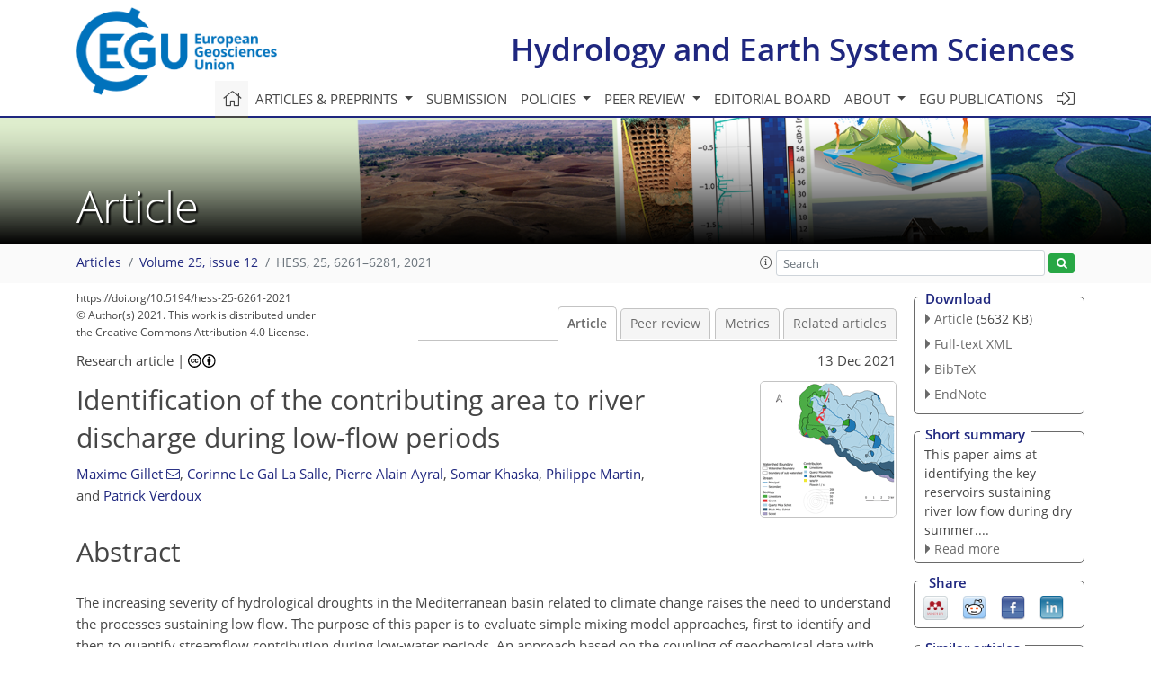

--- FILE ---
content_type: text/html
request_url: https://hess.copernicus.org/articles/25/6261/2021/hess-25-6261-2021.html
body_size: 71632
content:
<!DOCTYPE html PUBLIC "-//W3C//DTD XHTML 1.0 Transitional//EN" "http://www.w3.org/TR/xhtml1/DTD/xhtml1-transitional.dtd">
<!--[if lt IE 7]>      <html xmlns="https://www.w3.org/1999/xhtml" xml:lang="en" lang="en" class="no-js lt-ie9 lt-ie8 lt-ie7 co-ui"> <![endif]-->
											<!--[if IE 7]>         <html  xmlns="https://www.w3.org/1999/xhtml" xml:lang="en" lang="en" class="no-js lt-ie9 lt-ie8 co-ui"> <![endif]-->
											<!--[if IE 8]>         <html xmlns="https://www.w3.org/1999/xhtml" xml:lang="en" lang="en" class="no-js lt-ie9 co-ui"> <![endif]-->
											<!--[if gt IE 8]><!--> <html xmlns="https://www.w3.org/1999/xhtml" xml:lang="en" lang="en" class="no-js co-ui"> <!--<![endif]--> 
											<!-- remove class no-js if js is available --><head>
                                                <!-- BEGIN_HEAD -->
                                                <meta http-equiv="Content-Type" content="text/html; charset=utf-8" />
                                                <meta charset="utf-8" />
                                                <meta name="viewport" content="width=device-width, initial-scale=1" />
                                                
                                                <meta name="theme-color" content="#000000" />
                                                <meta name="application-name" content="1" />
                                                <meta name="msapplication-TileColor" content="#FFFFFF" />
                                            <link rel="preconnect" crossorigin="" href="https://contentmanager.copernicus.org/" /><link rel="icon" size="16x16" href="https://www.hydrology-and-earth-system-sciences.net/favicon_copernicus_16x16_.ico" type="image/x-icon" /><link rel="icon" size="24x24" href="https://www.hydrology-and-earth-system-sciences.net/favicon_copernicus_24x24_.ico" type="image/x-icon" /><link rel="icon" size="32x32" href="https://www.hydrology-and-earth-system-sciences.net/favicon_copernicus_32x32_.ico" type="image/x-icon" /><link rel="icon" size="48x48" href="https://www.hydrology-and-earth-system-sciences.net/favicon_copernicus_48x48_.ico" type="image/x-icon" /><link rel="icon" size="64x64" href="https://www.hydrology-and-earth-system-sciences.net/favicon_copernicus_64x64_.ico" type="image/x-icon" /><link rel="icon" size="228x228" href="https://www.hydrology-and-earth-system-sciences.net/favicon_copernicus_228x228_.png" type="image/png-icon" /><link rel="icon" size="195x195" href="https://www.hydrology-and-earth-system-sciences.net/favicon_copernicus_195x195_.png" type="image/png-icon" /><link rel="icon" size="196x196" href="https://www.hydrology-and-earth-system-sciences.net/favicon_copernicus_196x196_.png" type="image/png-icon" /><link rel="icon" size="128x128" href="https://www.hydrology-and-earth-system-sciences.net/favicon_copernicus_128x128_.png" type="image/png-icon" /><link rel="icon" size="96x96" href="https://www.hydrology-and-earth-system-sciences.net/favicon_copernicus_96x96_.png" type="image/png-icon" /><link rel="apple-touch-icon-precomposed" size="180x180" href="https://www.hydrology-and-earth-system-sciences.net/favicon_copernicus_180x180_.png" type="image/png-icon" /><link rel="apple-touch-icon-precomposed" size="120x120" href="https://www.hydrology-and-earth-system-sciences.net/favicon_copernicus_120x120_.png" type="image/png-icon" /><link rel="apple-touch-icon-precomposed" size="152x152" href="https://www.hydrology-and-earth-system-sciences.net/favicon_copernicus_152x152_.png" type="image/png-icon" /><link rel="apple-touch-icon-precomposed" size="76x76" href="https://www.hydrology-and-earth-system-sciences.net/favicon_copernicus_76x76_.png" type="image/png-icon" /><link rel="apple-touch-icon-precomposed" size="57x57" href="https://www.hydrology-and-earth-system-sciences.net/favicon_copernicus_57x57_.ico" type="image/png-icon" /><link rel="apple-touch-icon-precomposed" size="144x144" href="https://www.hydrology-and-earth-system-sciences.net/favicon_copernicus_144x144_.png" type="image/png-icon" /><script type="text/javascript" src="https://cdn.copernicus.org/libraries/mustache/2.3.0/mustache.min.js"></script><script type="text/javascript" src="https://cdn.copernicus.org/libraries/jquery/1.11.1/jquery.min.js"></script><script type="text/javascript" src="https://cdn.copernicus.org/js/copernicus.min.js"></script><script type="text/javascript" src="https://cdn.copernicus.org/apps/htmlgenerator/js/htmlgenerator-v2.js"></script><script type="text/javascript" src="https://cdn.copernicus.org/libraries/photoswipe/4.1/photoswipe.min.js"></script><script type="text/javascript" src="https://cdn.copernicus.org/libraries/photoswipe/4.1/photoswipe-ui-default.min.js"></script><link rel="stylesheet" type="text/css" media="all" href="https://cdn.copernicus.org/libraries/dszparallexer/dzsparallaxer.css" /><script type="text/javascript" src="https://cdn.copernicus.org/libraries/dszparallexer/dzsparallaxer.js"></script><link rel="stylesheet" type="text/css" media="all" id="hasBootstrap" href="https://cdn.copernicus.org/libraries/bootstrap/current/css/bootstrap.min.css" /><link rel="stylesheet" type="text/css" media="all" href="https://cdn.copernicus.org/libraries/bootstrap/current/css/bootstrap-media.min.css" /><link rel="stylesheet" type="text/css" media="all" href="https://cdn.copernicus.org/libraries/bootstrap/current/css/bootstrap-grid.min.css" /><link rel="stylesheet" type="text/css" media="all" href="https://cdn.copernicus.org/libraries/bootstrap/current/css/bootstrap-reboot.min.css" /><script type="text/javascript" src="https://cdn.copernicus.org/libraries/bootstrap/current/js/popper.js"></script><script type="text/javascript" src="https://cdn.copernicus.org/libraries/bootstrap/current/js/bootstrap.min.js"></script><link rel="preconnect" crossorigin="" href="https://cdn.copernicus.org/" /><link rel="stylesheet" type="text/css" media="all" href="https://cdn.copernicus.org/libraries/unsemantic/unsemantic.min.css" /><link rel="stylesheet" type="text/css" media="all" href="https://cdn.copernicus.org/libraries/photoswipe/4.1/photoswipe.css" /><link rel="stylesheet" type="text/css" media="all" href="https://cdn.copernicus.org/libraries/photoswipe/4.1/dark-icon-skin/dark-icon-skin.css" /><link rel="stylesheet" type="text/css" media="all" href="https://cdn.copernicus.org/css/copernicus-min.css" /><link rel="stylesheet" type="text/css" media="all" href="https://cdn.copernicus.org/css/fontawesome.css" /><link rel="stylesheet" type="text/css" media="all" href="https://cdn.copernicus.org/fonts/FontAwesome/5.11.2_and_4.7.0/css/all.font.css" /><link rel="stylesheet" type="text/css" media="projection, handheld, screen, tty, tv, print" href="https://www.hydrology-and-earth-system-sciences.net/co_cms_font_open_sans_v_15.css" /><link rel="stylesheet" type="text/css" media="projection, handheld, screen, tty, tv, print" href="https://www.hydrology-and-earth-system-sciences.net/template_one_column_base_2023_202301261343_1676458272.css" /><link rel="stylesheet" type="text/css" media="print" href="https://www.hydrology-and-earth-system-sciences.net/template_one_column_base_print_2023_1674737524.css" /><script src="https://www.hydrology-and-earth-system-sciences.net/co_common.js" type="text/javascript">
</script><script src="https://www.hydrology-and-earth-system-sciences.net/co_auth_check.js" type="text/javascript">
</script><script src="https://www.hydrology-and-earth-system-sciences.net/onload_javascript_actions.js" type="text/javascript">
</script><script src="https://www.hydrology-and-earth-system-sciences.net/template-one-column_2023_1674737530.js" type="text/javascript">
</script><!-- END_HEAD --><meta name="global_projectID" content="13" /><meta name="global_pageID" content="375" /><meta name="global_pageIdentifier" content="home" /><meta name="global_moBaseURL" content="https://meetingorganizer.copernicus.org/" /><meta name="global_projectShortcut" content="HESS" /><meta name="global_projectDomain" content="https://www.hydrology-and-earth-system-sciences.net/" />        
        <title>HESS - Identification of the contributing area to river discharge during low-flow periods</title>
<meta name="data-non-mobile-optimized-message" content="" /><script id="networker">
    window.isSafari = /^((?!chrome|android).)*safari/i.test(navigator.userAgent);

    /**
     *
     */
    function createToastsFunctionality() {
        const toastsWrapper = $('<div>')
                .attr('aria-live', 'polite')
                .attr('aria-atomic', 'true')
                .addClass('toasts-notifications-wrapper');
        $('body').append(toastsWrapper);
    }

    function isOS() {
        return [
                    'iPad Simulator',
                    'iPhone Simulator',
                    'iPod Simulator',
                    'iPad',
                    'iPhone',
                    'iPod'
                ].includes(navigator.platform)
                || (navigator.userAgent.includes("Mac") && "ontouchend" in document)
    }

    /**
     *
     * @param notificationContent
     */
    function addToast(notificationContent) {
        const toast = $('<div>').addClass('toast').attr('role', 'alert').attr('aria-live', 'assertive')
                .attr('aria-atomic', 'true').attr('data-autohide', 'false');
        const toastHeader = $('<div>').addClass('toast-header');
        const toastHeaderTitle = $('<strong>').addClass('mr-auto').html(notificationContent.title);
        const toastHeaderCloseButton = $('<button>').addClass('ml-2').addClass('mb-1').addClass('close').attr('type', 'button')
                .attr('data-dismiss', 'toast');
        const toastHeaderCloseIcon = $('<span>').attr('aria-hidden', 'true').html('&times;');

        let url = '';
        if (notificationContent.hasOwnProperty('url')) {
            url = notificationContent.url;
        } else {
            url = 'https://networker.copernicus.org/my-network';
        }
        const toastBody = $('<div>').addClass('toast-body').html('<a target="_blank" href="' + url + '">' + notificationContent.text + '</a>');
        $(toastHeaderCloseButton).append(toastHeaderCloseIcon);
        $(toastHeader).append(toastHeaderTitle);
        $(toastHeader).append(toastHeaderCloseButton);
        $(toast).append(toastHeader);
        $(toast).append(toastBody);

        $('.toasts-notifications-wrapper').append(toast);

        $('.toast').toast('show');
    }

    function coNetworker_sendUsersLocation(location, userHash, publicLabel, projectID, application) {

        if (templateHasBootstrap()) {
            createToastsFunctionality();
        }

        userHash = userHash || 'null';
        location = location || 'c_content_manager::getProjectTemplateMobileOpt';
        publicLabel = publicLabel || '';

        if (publicLabel === ''){
            publicLabel = location;
        }

        if (userHash !== null && userHash.length > 5) {
            try {
                if(typeof window.ws === 'undefined' || window.ws === null || !window.ws) {
                    window.ws = new WebSocket('wss://websockets.copernicus.org:8080');
                } else {
                    window.ws.close(1000);
                    window.ws = new WebSocket('wss://websockets.copernicus.org:8080');
                }
                const data = {
                    'type': 'status',
                    'action': 'start',
                    'data': {
                        'userIdentifier': userHash,
                        'projectID': projectID,
                        'coApp': application,
                        'location': location,
                        'publicLabel': publicLabel
                    }
                };
                if (window.ws === 1) {
                    window.ws.send(JSON.stringify(data));
                } else {
                    window.ws.onopen = function (msg) {
                        window.ws.send(JSON.stringify(data));
                        dispatchEvent(new CustomEvent('loadCommonNetworker'));
                    };

                    window.ws.onmessage = function (event) {
                        try {
                            const data = JSON.parse(event.data);

                            switch (data.type) {
                                case 'notification':
                                    const pushNotificationData = data.data;
                                    if (pushNotificationData.hasOwnProperty('user') && pushNotificationData.user.length > 5 && pushNotificationData.user === userHash) {
                                        window.showPushNotification(pushNotificationData);
                                    }
                                    break;
                            }
                        } catch (e) {
                            console.log(e);
                        }
                    }
                }
            } catch (e) {
                console.error(e);
            }

        }
    }

    window.showPushNotification = function (notificationContent) {
        showMessage(notificationContent);

        function showMessage(notificationContent){
            if (templateHasBootstrap()) {
                showBootstrapModal(notificationContent);
            }
        }

        function showBootstrapModal(notificationContent) {
            const randomId = getRandomInt(100,999);
            let modal = $('<div>').addClass('modal').attr('id', 'modal-notification' + randomId);
            let modalDialog = $('<div>').addClass('modal-dialog');
            let modalContent = $('<div>').addClass('modal-content');
            let modalBody = $('<div>').addClass('modal-body');
            let message = $('<div>').addClass('modal-push-message').html('<h3 class="mb-3">' + notificationContent.title + '</h3><p>' + notificationContent.text + '</p>');
            let buttonsWrapper = $('<div>').addClass('row');
            let buttonsWrapperCol = $('<div>').addClass('col-12').addClass('text-right');
            let buttonCancel = $('<button>').addClass('btn').addClass('btn-danger').addClass('mr-2').html('Cancel')
            let buttonSuccess = $('<button>').addClass('btn').addClass('btn-success').html('OK')

            $(buttonsWrapper).append(buttonsWrapperCol);
            $(buttonsWrapperCol).append(buttonCancel);
            $(buttonsWrapperCol).append(buttonSuccess);
            $(modalBody).append(message).append(buttonsWrapper);
            $(modalContent).append(modalBody);
            $(modalDialog).append(modalContent);
            $(modal).append(modalDialog);

            $(buttonCancel).on('click', (event) => {
                event.preventDefault();
                event.stopPropagation();
                event.stopImmediatePropagation();
                $(modal).modal('hide');
            });

            $(buttonSuccess).on('click', (event) => {
                event.preventDefault();
                event.stopPropagation();
                event.stopImmediatePropagation();
                $(modal).modal('hide');
                handleOnclickNotification(notificationContent);
            });
            $(modal).modal('show');

            setTimeout(() => {
                dispatchEvent(new CustomEvent('modalLoaded', {'detail': 'modal-notification' + randomId}));
            }, 1000);
        }

        window.addEventListener('modalLoaded', function (event) {
            setTimeout(() => {
                $('#' + event.detail).modal('hide');
            }, 9000);
        });

        function handleOnclickNotification(notificationContent) {
            if (notificationContent.hasOwnProperty('withConnect') && notificationContent.withConnect.length > 0) {
                acceptContactRequest(notificationContent);
            }

            if (notificationContent.hasOwnProperty('url')) {
                if (window.isSafari && isOS()) {
                    window.location.href = notificationContent.url;
                } else {
                    window.open(notificationContent.url, '_blank').focus();
                }
            } else {
                if (window.isSafari && isOS()) {
                    window.open('https://networker.copernicus.org/my-network', '_blank');
                } else {
                    window.open('https://networker.copernicus.org/my-network', '_blank').focus();
                }
            }
        }

        /**
         *
         * @param notificationContent
         */
        function acceptContactRequest(notificationContent) {
            const formData = new FormData();
            formData.append('r', notificationContent.userFrom);
            formData.append('a', 'a');

            $.ajax({
                url: 'https://networker.copernicus.org/handle-request-job',
                type: 'POST',
                data: formData,
                processData: false,
                contentType: false,
                xhrFields: {
                    withCredentials: true
                },
                beforeSend: function () {
                    $('.splash').fadeIn();
                    $('.lightbox').fadeIn();
                }
            })
                    .done(function (dataResponse) {
                        const data = JSON.parse(dataResponse);
                        let text = 'Please consider joining the text chat now.';
                        window.sendPushNotification({
                            title: window.userDataCommonNetworker.name + ' aims to chat with you.',
                            text: text,
                            user: data.message.userIdentifier,
                            url: notificationContent.url
                        });
                        $('.splash').fadeOut();
                        $('.lightbox').fadeOut();
                    })
                    .fail(function (error) {
                        $('.splash').fadeOut();
                        $('.lightbox').fadeOut();
                    });
        }
    }


    function templateHasBootstrap() {
        const bootstrap = document.getElementById('hasBootstrap');
        return bootstrap !== null && typeof bootstrap !== 'undefined';
    }

        coNetworker_sendUsersLocation();
    dispatchEvent(new CustomEvent('loadCommonNetworker'));

    function getRandomInt(min, max) {
        min = Math.ceil(min);
        max = Math.floor(max);
        return Math.floor(Math.random() * (max - min + 1)) + min;
    }
</script>

		        <link rel="stylesheet" type="text/css" href="https://cdn.copernicus.org/libraries/photoswipe/4.1/dark-icon-skin/dark-icon-skin.css">
            <base href="/">
        
        <link rel="stylesheet" type="text/css" href="https://cdn.copernicus.org/libraries/unsemantic/unsemantic.min.css">
        <link rel="stylesheet" type="text/css" href="https://cdn.copernicus.org/libraries/jquery/1.11.1/ui/jquery-ui.min.css">
        <link rel="stylesheet" type="text/css" href="https://cdn.copernicus.org/libraries/jquery/1.11.1/ui/jquery-ui-slider-pips.css">
        <link rel="stylesheet" type="text/css" href="https://cdn.copernicus.org/libraries/photoswipe/4.1/photoswipe.css">
        <link rel="stylesheet" type="text/css" href="https://cdn.copernicus.org/apps/htmlgenerator/css/htmlgenerator.css?v=1">
<meta name="citation_fulltext_world_readable" content="">
<meta name="citation_publisher" content="Copernicus GmbH"/>
<meta name="citation_title" content="Identification of the contributing area to river discharge during low-flow periods"/>
<meta name="citation_abstract" content="&lt;p&gt;&lt;strong class=&quot;journal-contentHeaderColor&quot;&gt;Abstract.&lt;/strong&gt; The increasing severity of hydrological droughts in the Mediterranean basin related to climate change raises the need to understand the processes sustaining low flow. The purpose of this paper is to evaluate simple mixing model approaches, first to identify and then to quantify streamflow contribution during low-water periods. An approach based on the coupling of geochemical data with hydrological data allows the quantification of flow contributions. In addition, monitoring during the low-water period was used to investigate the drying-up trajectory of each geological reservoir individually. Data were collected during the summers of 2018 and 2019 on a Mediterranean river (Gardon de Sainte-Croix). The identification of the end-members was performed after the identification of a groundwater geochemical signature clustered according to the geological nature of the reservoir. Two complementary methods validate further the characterisation: rock-leaching experiments and unsupervised classification (&lt;span class=&quot;inline-formula&quot;&gt;&lt;i&gt;k&lt;/i&gt;&lt;/span&gt;-means). The use of the end-member mixture analysis (EMMA) coupled with a generalised likelihood uncertainty estimate (GLUE) (G-EMMA) mixing model coupled with hydrological monitoring of the main river discharge rate highlights major disparities in the contribution of the geological units, showing a reservoir with a minor contribution in high flow becoming preponderant during the low-flow period. This finding was revealed to be of the utmost importance for the management of water resources during the dry period.&lt;/p&gt;"/>
    <meta name="citation_publication_date" content="2021/12/13"/>
    <meta name="citation_online_date" content="2021/12/13"/>
<meta name="citation_journal_title" content="Hydrology and Earth System Sciences"/>
    <meta name="citation_volume" content="25"/>
    <meta name="citation_issue" content="12"/>
    <meta name="citation_issn" content="1027-5606"/>
<meta name="citation_doi" content="https://doi.org/10.5194/hess-25-6261-2021"/>
<meta name="citation_firstpage" content="6261"/>
<meta name="citation_lastpage" content="6281"/>
    <meta name="citation_author" content="Gillet, Maxime"/>
        <meta name="citation_author_institution" content="Unité propre de recherche Chrome France, Université de Nîmes, 30021 Nîmes CEDEX 1, France"/>
        <meta name="citation_author_institution" content="Hydrosciences Montpellier, Université de Montpellier, IMT Mines Ales, IRD, CNRS, Ales, France"/>
        <meta name="citation_author_orcid" content="0000-0002-9477-6357">
        <meta name="citation_author_email" content="maxime.gillet@unimes.fr">
    <meta name="citation_author" content="Le Gal La Salle, Corinne"/>
        <meta name="citation_author_institution" content="Unité propre de recherche Chrome France, Université de Nîmes, 30021 Nîmes CEDEX 1, France"/>
    <meta name="citation_author" content="Ayral, Pierre Alain"/>
        <meta name="citation_author_institution" content="Hydrosciences Montpellier, Université de Montpellier, IMT Mines Ales, IRD, CNRS, Ales, France"/>
        <meta name="citation_author_institution" content="UMR 7 300 Espace CNRS, Université d'Avignon, Avignon, France"/>
    <meta name="citation_author" content="Khaska, Somar"/>
        <meta name="citation_author_institution" content="Unité propre de recherche Chrome France, Université de Nîmes, 30021 Nîmes CEDEX 1, France"/>
    <meta name="citation_author" content="Martin, Philippe"/>
        <meta name="citation_author_institution" content="UMR 7 300 Espace CNRS, Université d'Avignon, Avignon, France"/>
    <meta name="citation_author" content="Verdoux, Patrick"/>
        <meta name="citation_author_institution" content="Unité propre de recherche Chrome France, Université de Nîmes, 30021 Nîmes CEDEX 1, France"/>

    <meta name="citation_reference" content="Ali, G. A., Roy, A. G., Turmel, M.-C., and Courchesne, F.: Source-to-stream
connectivity assessment through end-member mixing analysis, J. Hydrol., 392, 119–135, https://doi.org/10.1016/J.JHYDROL.2010.07.049, 2010. a, b, c">
    <meta name="citation_reference" content="Appelo, C. and Postma, D.: Geochemistry, Groundwater and Pollution 2nd
Edition, Leidon, https://doi.org/10.1201/9781439833544, 2005. a, b, c, d">
    <meta name="citation_reference" content="Arnaud, F.: Analyse structurale et thermo-barométrique d'un
système de chevauchements varisque : les cévènnes centrales
(massif central français). Microstructures et mécanismes de
déformation dans les zones de cisaillement schisteuses, PhD thesis,
Orléans, 1999. a, b, c">
    <meta name="citation_reference" content="Arnaud, F., Boullier, A. M., and Burg, J. P.: Shear structures and
microstructures in micaschists: The Variscan Cévennes duplex (French
Massif Central), J. Struct. Geol., 26, 855–868,
https://doi.org/10.1016/j.jsg.2003.11.022, 2004. a">
    <meta name="citation_reference" content="Aubé, D.: Etat des connaissances sur les effets du changement climatique
dans le domaine de l'eau, Agence de l'eau Rhône
Méditerranée, Corse, 1–36, 2017. a">
    <meta name="citation_reference" content="Bard, A., Renard, B., Lang, M., Bard, A., and Lang, M.: Tendances
observées sur les régimes hydrologiques de l'arc Alpin, La
Houille Blanche, 1, 38–43, https://doi.org/10.1051/lhb/2012006, 2012. a">
    <meta name="citation_reference" content="Barthold, F. K., Tyralla, C., Schneider, K., Vaché, K. B., Frede, H.-G.,
and Breuer, L.: How many tracers do we need for end member mixing analysis
(EMMA)? A sensitivity analysis, Water Resour. Res., 47, 2313–2327,
https://doi.org/10.1029/2011WR010604, 2011. a, b, c, d, e, f, g, h">
    <meta name="citation_reference" content="Barthold, F. K., Turner, B. L., Elsenbeer, H., and Zimmermann, A.: A
hydrochemical approach to quantify the role of return flow in a surface
flow-dominated catchment, Hydrol. Process., 31, 1018–1033,
https://doi.org/10.1002/hyp.11083, 2017. a">
    <meta name="citation_reference" content="Bazemore, D. E., Eshleman, K. N., and Hollenbeck, K. J.: The role of soil
water in stormflow generation in a forested headwater catchment: synthesis of
natural tracer and hydrometric evidence, J. Hydrol., 3, 47–75,
https://doi.org/10.1016/0022-1694(94)90004-3, 1994. a">
    <meta name="citation_reference" content="Beven, K. and Binley, A.: The future of distributed
models: model calibration and uncertainty
Predictions, Hydrol. Process., 6, 279–298,
https://doi.org/10.1002/hyp.3360060305, 1992. a">
    <meta name="citation_reference" content="Bloomfield, J. P., Allen, D. J., Griffiths, K. J., and Bloomfield, J. P.:
Examining geological controls on Baseflow Index (BFI) using regression
analysis: an illustration from the Thames Basin, UK, J. Hydrol.,
373, 164–176, 2009. a">
    <meta name="citation_reference" content="Blumstock, M., Tetzlaff, D., Malcolm, I., Nuetzmann, G., and Soulsby, C.:
Baseflow dynamics: Multi-tracer surveys to assess variable groundwater
contributions to montane streams under low flows, J. Hydrol., 527,
1021–1033, https://doi.org/10.1016/J.JHYDROL.2015.05.019, 2015. a">
    <meta name="citation_reference" content="Blumstock, M., Tetzlaff, D., Dick, J. J., Nuetzmann, G., and Soulsby, C.:
Spatial organization of groundwater dynamics and streamflow response from
different hydropedological units in a montane catchment, Hydrol. Process., 30, 3735–3753, https://doi.org/10.1002/hyp.10848, 2016. a">
    <meta name="citation_reference" content="Bresciani, E., Cranswick, R. H., Banks, E. W., Batlle-Aguilar, J., Cook, P. G., and Batelaan, O.: Using hydraulic head, chloride and electrical conductivity data to distinguish between mountain-front and mountain-block recharge to basin aquifers, Hydrol. Earth Syst. Sci., 22, 1629–1648, https://doi.org/10.5194/hess-22-1629-2018, 2018. a">
    <meta name="citation_reference" content="Brown, V. A., McDonnell, J. J., Burns, D. A., and Kendall, C.: The role of
event water, a rapid shallow flow component, and catchment size in summer
stormflow, J. Hydrol., 217, 171–190,
https://doi.org/10.1016/S0022-1694(98)00247-9, 1999. a">
    <meta name="citation_reference" content="Burns, D. A., McDonnell, J. J., Hooper, R. P., Peters, N. E., Freer, J. E.,
Kendall, C., and Beven, K.: Quantifying contributions to storm runoff
through end-member mixing analysis and hydrologic measurements at the Panola
Mountain research watershed (Georgia, USA), Hydrol. Process., 15,
1903–1924, https://doi.org/10.1002/hyp.246, 2001. a, b">
    <meta name="citation_reference" content="Buttle, J. M.: Isotope hydrograph separations and rapid delivery of pre-event
water from drainage basins, Prog. Phys. Geogr., 18, 16–41,
https://doi.org/10.1177/030913339401800102, 1994. a">
    <meta name="citation_reference" content="Buytaert, W., Celleri, R., Willems, P., Bièvre, B. D., and Wyseure, G.:
Spatial and temporal rainfall variability in mountainous areas: A case study
from the south Ecuadorian Andes, J. Hydrol., 329, 413–421,
https://doi.org/10.1016/j.jhydrol.2006.02.031, 2006. a">
    <meta name="citation_reference" content="Cartwright, I. and Morgenstern, U.: Constraining groundwater recharge and the
rate of geochemical processes using tritium and major ion geochemistry: Ovens
catchment, southeast Australia, J. Hydrol., 475, 137–149,
https://doi.org/10.1016/J.JHYDROL.2012.09.037, 2012. a">
    <meta name="citation_reference" content="Chae, G.-T., Yun, S.-T., Kwon, M.-J., Kim, Y.-S., and Mayer, B.: Batch
dissolution of granite and biotite in water: Implication for fluorine
geochemistry in groundwater, Geochem. J., 40, 95–102,
https://doi.org/10.2343/geochemj.40.95, 2006. a">
    <meta name="citation_reference" content="Chiogna, G., Skrobanek, P., Narany, T. S., Ludwig, R., and Stumpp, C.: Effects
of the 2017 drought on isotopic and geochemical gradients in the Adige
catchment, Italy, Sci. Total Environ., 645, 924–936,
https://doi.org/10.1016/J.SCITOTENV.2018.07.176, 2018. a, b">
    <meta name="citation_reference" content="Christophersen, N.: Multivariate Analysis of Stream Water Chemical Data : The
Use of Principal Components Analysis for the End-Member Mixing Problem
Multivariate Analysis of Stream Water Chemical Data ' The Use of Principal
Components Analysis for the End-Member Mixing Probl, Water Resour. Res., 28, 99–107, https://doi.org/10.1029/91WR02518, 1992. a, b, c">
    <meta name="citation_reference" content="Christophersen, N. and Hooper, R. P.: Multivariate analysis of stream water
chemical data: The use of principal components analysis for the end-member
mixing problem, Water Resour. Res., 28, 99–107,
https://doi.org/10.1029/91WR02518, 1992. a">
    <meta name="citation_reference" content="Christophersen, N., Neal, C., Hooper, R. P., Vogt, R. D., and Andersen, S.:
Modelling streamwater chemistry as a mixture of soilwater end-members – A
step towards second-generation acidification models, J. Hydrol.,
116, 307–320, https://doi.org/10.1016/0022-1694(90)90130-P, 1990. a">
    <meta name="citation_reference" content="Clark, I. D. and Fritz, P.: Environmental Isotopes in Hydrogeology, CRC Press, New York, 328 pp.,
https://doi.org/10.1201/9781482242911, 1997. a, b, c">
    <meta name="citation_reference" content="Cook, P. G., Lamontagne, S., Berhane, D., and Clark, J. F.: Quantifying
groundwater discharge to Cockburn River, southeastern Australia, using
dissolved gas tracers 222 Rn and SF 6, Water Resour. Manag., 42,
10411, https://doi.org/10.1029/2006WR004921, 2006. a">
    <meta name="citation_reference" content="Correa, A., Windhorst, D., Tetzlaff, D., Crespo, P., Célleri, R., Feyen,
J., and Breuer, L.: Temporal dynamics in dominant runoff sources and flow
paths in the Andean Páramo, Water Resour. Res., 53, 5998–6017,
https://doi.org/10.1002/2016WR020187, 2017. a, b, c">
    <meta name="citation_reference" content="Correa, A., Breuer, L., Crespo, P., Célleri, R., Feyen, J., Birkel, C.,
Silva, C., and Windhorst, D.: Spatially distributed hydro-chemical data with
temporally high-resolution is needed to adequately assess the hydrological
functioning of headwater catchments, Sci. Total Environ., 651,
1613–1626, https://doi.org/10.1016/J.SCITOTENV.2018.09.189, 2019. a, b">
    <meta name="citation_reference" content="Delsman, J. R., Essink, G. H. P. O., Beven, K. J., and Stuyfzand, P. J.:
Uncertainty estimation of end-member mixing using generalized likelihood
uncertainty estimation (GLUE), applied in a lowland catchment, Water Resour. Res., 49, 4792–4806, https://doi.org/10.1002/wrcr.20341, 2013. a, b, c">
    <meta name="citation_reference" content="Engel, M., Penna, D., Bertoldi, G., Dell'Agnese, A., Soulsby, C., and Comiti,
F.: Identifying run-off contributions during melt-induced run-off events in
a glacierized alpine catchment, Hydrol. Process., 30, 343–364,
https://doi.org/10.1002/hyp.10577, 2016. a">
    <meta name="citation_reference" content="Evans, C. and Davies, T. D.: Causes of concentration/discharge hysteresis and
its potential as a tool for analysis of episode hydrochemistry, Water Resour. Res., 34, 129–137, https://doi.org/10.1029/97WR01881, 1998. a">
    <meta name="citation_reference" content="Fabbrocino, S., Rainieri, C., Paduano, P., and Ricciardi, A.: Cluster analysis
for groundwater classification in multi-aquifer systems based on a novel
correlation index, J. Geochem. Explor., 204, 90–111,
https://doi.org/10.1016/j.gexplo.2019.05.006, 2019. a">
    <meta name="citation_reference" content="Farvolden, R. N.: Geologic controls on ground-water storage and base flow,
J. Hydrol., 1, 219–249, https://doi.org/10.1016/0022-1694(63)90004-0, 1963. a">
    <meta name="citation_reference" content="Faure, M., Brouder, P., Thierry, J., Alabouvette, B., Cocherie, A., and
Bouchot, V.: Carte géol. France(1/50 000), feuille
Saint-André-de-Valborgne (911), Tech. rep., BRGM, Orléans, 2009. a, b">
    <meta name="citation_reference" content="Floriancic, M. G., Meerveld, I., Smoorenburg, M., Margreth, M., Naef, F.,
Kirchner, J. W., and Molnar, P.: Spatio‐temporal variability in
contributions to low flows in the high Alpine Poschiavino catchment,
Hydrol. Process., 32, 3938–3953, https://doi.org/10.1002/hyp.13302, 2018. a, b, c">
    <meta name="citation_reference" content="Folegot, S., Hannah, D. M., Dugdale, S. J., Kurz, M. J., Drummond, J. D.,
Klaar, M. J., Lee-Cullin, J., Keller, T., Martí, E., Zarnetske, J. P.,
and Ward, A. S.: Low flow controls on stream thermal dynamics, Limnologica,
68, 157–167, https://doi.org/10.1016/J.LIMNO.2017.08.003, 2018. a">
    <meta name="citation_reference" content="Freeze, R. and Cherry, J.: Groundwater, Englewood Cliffs, prentice-h edn.,
1979. a">
    <meta name="citation_reference" content="Fröhlich, H. L., Breuer, L., Vaché, K. B., and Frede, H. G.:
Inferring the effect of catchment complexity on mesoscale hydrologic
response, Water Resour. Res., 44, 15, https://doi.org/10.1029/2007WR006207, 2008. a">
    <meta name="citation_reference" content="Gabrielli, C. P., McDonnell, J. J., and Jarvis, W. T.: The role of bedrock
groundwater in rainfall-runoff response at hillslope and catchment scales,
J. Hydrol., 450–451, 117–133, https://doi.org/10.1016/j.jhydrol.2012.05.023,
2012. a">
    <meta name="citation_reference" content="Genereux, D.: Quantifying uncertainty in tracer-based hydrograph separations,
Water Resour. Res., 34, 915–919, https://doi.org/10.1029/98WR00010, 1998. a, b, c, d">
    <meta name="citation_reference" content="Giuntoli, I., Vidal, J.-P., Prudhomme, C., and Hannah, D. M.: Future hydrological extremes: the uncertainty from multiple global climate and global hydrological models, Earth Syst. Dynam., 6, 267–285, https://doi.org/10.5194/esd-6-267-2015, 2015. a">
    <meta name="citation_reference" content="Gong, Q., Deng, J., Yang, L., Zhang, J., Wang, Q., and Zhang, G.: Behavior of
major and trace elements during weathering of sericite–quartz schist,
J. Asian Earth Sci., 42, 1–13,
https://doi.org/10.1016/J.JSEAES.2011.03.003, 2011. a">
    <meta name="citation_reference" content="Grathwohl, P. and Susset, B.: Comparison of percolation to batch and
sequential leaching tests: Theory and data, Waste Manage., 29,
2681–2688, https://doi.org/10.1016/J.WASMAN.2009.05.016, 2009. a">
    <meta name="citation_reference" content="Hale, V. C., McDonnell, J. J., Stewart, M. K., Solomon, D. K., Doolitte, J.,
Ice, G. G., and Pack, R. T.: Effect of bedrock permeability on stream base
flow mean transit time scaling relationships: 2. Process study of storage and
release, Water Resour. Res., 52, 1375–1397,
https://doi.org/10.1002/2015WR017660, 2016. a">
    <meta name="citation_reference" content="Hooper, R. P.: Applying the scientific method to small catchment studies:
Areview of the Panola Mountain experience, Hydrol. Process., 15,
2039–2050, https://doi.org/10.1002/hyp.255, 2001. a, b, c">
    <meta name="citation_reference" content="Hooper, R. P.: Diagnostic tools for mixing models of stream water chemistry,
Water Resour. Res., 39, 1–13, https://doi.org/10.1029/2002WR001528, 2003. a">
    <meta name="citation_reference" content="Inamdar, S., Dhillon, G., Singh, S., Dutta, S., Levia, D., Scott, D., Mitchell,
M., Van Stan, J., and McHale, P.: Temporal variation in end-member
chemistry and its influence on runoff mixing patterns in a forested, Piedmont
catchment, Water Resour. Res., 49, 1828–1844,
https://doi.org/10.1002/wrcr.20158, 2013. a, b, c">
    <meta name="citation_reference" content="Inamdar, S. P. and Mitchell, M. J.: Contributions of riparian and hillslope
waters to storm runoff across multiple catchments and storm events in a
glaciated forested watershed, J. Hydrol., 341, 116–130,
https://doi.org/10.1016/j.jhydrol.2007.05.007, 2007. a">
    <meta name="citation_reference" content="Iwasaki, K., Katsuyama, M., and Tani, M.: Contributions of bedrock groundwater
to the upscaling of storm-runoff generation processes in weathered granitic
headwater catchments, Hydrol. Process., 29, 1535–1548,
https://doi.org/10.1002/hyp.10279, 2015. a">
    <meta name="citation_reference" content="James, A. L. and Roulet, N. T.: Investigating the applicability of end-member
mixing analysis (EMMA) across scale: A study of eight small, nested
catchments in a temperate forested watershed, Water Resour. Res., 42, 17,
https://doi.org/10.1029/2005WR004419, 2006. a">
    <meta name="citation_reference" content="Lagarde, P.: Services Web ADES sur les eaux souterraines – Présentation
générale.Rapport BRGM/RP-59919-FR, Tech. rep., BRGM, 2011. a">
    <meta name="citation_reference" content="Levia: Forest hydrology and biogeochemistry: synthesis of past research and
future directions, Springer, Dordrecht, 3th edn.,
https://doi.org/10.1007/978-94-007-1363-5, 2011. a">
    <meta name="citation_reference" content="Lloyd, C. E., Freer, J. E., Johnes, P. J., and Collins, A. L.: Using
hysteresis analysis of high-resolution water quality monitoring data,
including uncertainty, to infer controls on nutrient and sediment transfer in
catchments, Sci. Total Environ., 543, 388–404,
https://doi.org/10.1016/j.scitotenv.2015.11.028, 2016. a">
    <meta name="citation_reference" content="Long, A. J. and Valder, J. F.: Multivariate analyses with end-member mixing to
characterize groundwater flow: Wind Cave and associated aquifers, J.
Hydrol., 409, 315–327, https://doi.org/10.1016/J.JHYDROL.2011.08.028, 2011. a">
    <meta name="citation_reference" content="Martin, P., Ayral, P.-A., Cicille, P., Didon-Lescot, J.-F., Douguédroit,
A., and Sauvagnargues, S.: HydroPop: De l'hydrologie populaire et
participative?, Tech. rep., ZABR,Agence de l'eau, Lyon,
available at: https://www.researchgate.net/publication/339200485 (last access: 13 September 2020), 2019. a">
    <meta name="citation_reference" content="Marx, A., Kumar, R., Thober, S., Rakovec, O., Wanders, N., Zink, M., Wood, E. F., Pan, M., Sheffield, J., and Samaniego, L.: Climate change alters low flows in Europe under global warming of 1.5, 2, and 3 ∘C, Hydrol. Earth Syst. Sci., 22, 1017–1032, https://doi.org/10.5194/hess-22-1017-2018, 2018. a">
    <meta name="citation_reference" content="Mayer, B., Shanley, J., Bailey, S., and Mitchell, M.: Identifying sources of
stream water sulfate after a summer drought in the Sleepers River watershed
(Vermont, USA) using hydrological, chemical, and isotopic techniques,
Appl. Geochem., 25, 747–754, https://doi.org/10.1016/J.APGEOCHEM.2010.02.007,
2010. a">
    <meta name="citation_reference" content="Millot, R., Petelet-Giraud, E., Guerrot, C., and Négrel, P.:
Multi-isotopic composition
(δ7Li–δ11B–δD–δ18O) of rainwaters in
France: Origin and spatio-temporal characterization, Appl. Geochem.,
25, 1510–1524, https://doi.org/10.1016/J.APGEOCHEM.2010.08.002, 2010. a">
    <meta name="citation_reference" content="Monjerezi, M., Vogt, R. D., Aagaard, P., and Saka, J. D.: Hydro-geochemical
processes in an area with saline groundwater in lower Shire River valley,
Malawi: An integrated application of hierarchical cluster and principal
component analyses, Appl. Geochem., 26, 1399–1413,
https://doi.org/10.1016/j.apgeochem.2011.05.013, 2011. a">
    <meta name="citation_reference" content="Morel, B., Durand, P., Jaffrezic, A., Gruau, G., and Molenat, J.: Sources of
dissolved organic carbon during stormflow in a headwater agricultural
catchment, Hydrol. Process., 23, 2888–2901, https://doi.org/10.1002/hyp.7379,
2009. a">
    <meta name="citation_reference" content="Moya, C. E., Raiber, M., Taulis, M., and Cox, M. E.: Hydrochemical evolution
and groundwater flow processes in the galilee and eromanga basins, great
artesian Basin, Australia: A multivariate statistical approach, Sci. Total Environ., 508, 411–426, https://doi.org/10.1016/j.scitotenv.2014.11.099,
2015. a">
    <meta name="citation_reference" content="Mwakalila, S., Feyen, J., and Wyseurew, G.: The influence of physical
catchment properties on baseflow in semi-arid environments, J. Arid
Environ., 52, 245–258, https://doi.org/10.1006/jare.2001.0947, 2002. a, b">
    <meta name="citation_reference" content="Neff, B., Day, S., and Pigott, A.: Base Flow in the Great Lakes Basin, Tech.
rep., Reston, VA, 2005. a">
    <meta name="citation_reference" content="Nosrati, K.: The effects of hydrological drought on water quality, in: Water
Quality: Current Trends and Expected Climate Change Impacts, Proceedings of
symposium H04 held during IUGG2011 in Melbourne, Australia, July 2011, vol.
348, 51–56,
available at: https://iahs.info/uploads/dms/16916.13-51-56-348-11_506-Nosrati_final-revised.pdf (last access: 13 September 2020),
2011. a">
    <meta name="citation_reference" content="Petelet-Giraud, E. and Negrel, P.: Geochemical flood deconvolution in a
Mediterranean catchment (Hérault, France) by Sr isotopes, major and
trace elements, J. Hydrol., 337, 224–241,
https://doi.org/10.1016/J.JHYDROL.2007.01.037, 2007. a">
    <meta name="citation_reference" content="Petelet-Giraud, E., Luck, J.-M., Ben Othman, D., Joseph, C., and
Négrel, P.: Chemical and isotopic fingerprinting of small ungauged
watershed: How far the hydrological functioning can be understood?, Comptes
Rendus Geosci., 348, 379–386, https://doi.org/10.1016/J.CRTE.2016.03.001, 2016. a">
    <meta name="citation_reference" content="Petelet-Giraud, E., Négrel, P., and Casanova, J.: Tracing surface water
mixing and groundwater inputs using chemical and isotope fingerprints
(δ18O-δ2H, 87Sr/86Sr) at basin scale: The Loire River
(France), Appl. Geochem., 97, 279–290,
https://doi.org/10.1016/J.APGEOCHEM.2018.08.028, 2018. a, b, c">
    <meta name="citation_reference" content="Phillips, D. L. and Gregg, J. W.: Uncertainty in source partitioning using
stable isotopes, Oecologia, 127, 171–179, https://doi.org/10.1007/s004420000578,
2001. a">
    <meta name="citation_reference" content="Rose, S. and Fullagar, P. D.: Strontium isotope systematics of base flow in
Piedmont Province watersheds, Georgia (USA), Appl. Geochem., 20,
1571–1586, https://doi.org/10.1016/J.APGEOCHEM.2005.04.015, 2005. a">
    <meta name="citation_reference" content="Rousseeuw, P. J.: Silhouettes: A graphical aid to the interpretation and
validation of cluster analysis, J. Comput. Appl.
Math., 20, 53–65, https://doi.org/10.1016/0377-0427(87)90125-7, 1987. a">
    <meta name="citation_reference" content="Ruiz-Villanueva, V., Stoffel, M., Bussi, G., Francés, F., and
Bréthaut, C.: Climate change impacts on discharges of the Rhone River
in Lyon by the end of the twenty-first century: model results and
implications, Reg. Environ. Change, 15, 505–515,
https://doi.org/10.1007/S10113-014-0707-8, 2014. a">
    <meta name="citation_reference" content="Sauquet, E., Arama, Y., Blanc Coutagne, E., Bouscasse, H., Branger, F.,
Bruad, I., Brun, J., Cherel, J., Cipriani, T., and Datry, T.: Le partage de
la ressource en eau sur la Durance en 2050: vers une évolution du mode
de gestion des grands ouvrages duranciens?, in: Congrès SHF: Water
Tensions in Europe and in the Mediterranean: water crisis by2050?, Paris,
available at: https://hal.archives-ouvertes.fr/hal-01299129 (last access: 13 September 2020), 2015. a">
    <meta name="citation_reference" content="Smakhtin, V.: Low flow hydrology: a review, J. Hydrol., 240,
147–186, https://doi.org/10.1016/S0022-1694(00)00340-1, 2001. a, b">
    <meta name="citation_reference" content="Smith, R. W. and Patton, P.: Rock Type and Minimum 7-Day/10-Vear Flow in
Virginia Streams, Virginia Water Ressources Research Center, Bridgewater, Virginia, 116, 1–32,
1981. a, b">
    <meta name="citation_reference" content="Soulsby, C., Petry, J., Brewer, M. J., Dunn, S. M., Ott, B., and Malcolm,
I. A.: Identifying and assessing uncertainty in hydrological pathways: a
novel approach to end member mixing in a Scottish agricultural catchment,
J. Hydrol., 274, 109–128, 2003. a">
    <meta name="citation_reference" content="Tague, C. and Grant, G. E.: A geological framework for interpreting the
low-flow regimes of Cascade streams, Willamette River Basin, Oregon, Water Resour. Res., 40, 9, https://doi.org/10.1029/2003WR002629, 2004. a">
    <meta name="citation_reference" content="Tetzlaff, D. and Soulsby, C.: Sources of baseflow in larger catchments –
Using tracers to develop a holistic understanding of runoff generation,
J. Hydrol., 359, 287–302, https://doi.org/10.1016/J.JHYDROL.2008.07.008,
2008. a">
    <meta name="citation_reference" content="Tetzlaff, D., Birkel, C., Dick, J., Geris, J., and Soulsby, C.: Storage
dynamics in hydropedological units control hillslope connectivity, runoff
generation, and the evolution of catchment transit time distributions, Water Resour. Res., 50, 969–985, https://doi.org/10.1002/2013WR014147, 2014. a">
    <meta name="citation_reference" content="Tunaley, C., Tetzlaff, D., and Soulsby, C.: Scaling effects of riparian
peatlands on stable isotopes in runoff and DOC mobilisation, J. Hydrol., 549, 220–235, https://doi.org/10.1016/j.jhydrol.2017.03.056, 2017. a">
    <meta name="citation_reference" content="Uchida, T., McDonnell, J. J., and Asano, Y.: Functional intercomparison of
hillslopes and small catchments by examining water source, flowpath and mean
residence time, J. Hydrol., 327, 627–642,
https://doi.org/10.1016/j.jhydrol.2006.02.037, 2006. a, b">
    <meta name="citation_reference" content="Uhlenbrook, S. and Hoeg, S.: Quantifying uncertainties in tracer-based
hydrograph separations: A case study for two-, three- and five-component
hydrograph separations in a mountainous catchment, Hydrol. Process.,
17, 431–453, https://doi.org/10.1002/hyp.1134, 2003. a">
    <meta name="citation_reference" content="Van Vliet, M. T., Franssen, W. H., Yearsley, J. R., Ludwig, F., Haddeland,
I., Lettenmaier, D. P., and Kabat, P.: Global river discharge and water
temperature under climate change, Global Environ. Change, 23, 450–464,
https://doi.org/10.1016/J.GLOENVCHA.2012.11.002, 2013. a">
    <meta name="citation_reference" content="Vidal, J.-P., Hingray, B., Magand, C., Sauquet, E., and Ducharne, A.: Hierarchy of climate and hydrological uncertainties in transient low-flow projections, Hydrol. Earth Syst. Sci., 20, 3651–3672, https://doi.org/10.5194/hess-20-3651-2016, 2016.
 a">
    <meta name="citation_reference" content="Witty, J. H., Graham, R. C., Hubbert, K. R., Doolittle, J. A., and Wald, J. A.:
Contributions of water supply from the weathered bedrock zone to forest soil
quality, Geoderma, 114, 389–400, https://doi.org/10.1016/S0016-7061(03)00051-X, 2003. a, b">
    <meta name="citation_reference" content="Yang, L., Chang, S.-W., Shin, H.-S., and Hur, J.: Tracking the evolution of
stream DOM source during storm events using end member mixing analysis based
on DOM quality, J. Hydrol., 523, 333–341,
https://doi.org/10.1016/J.JHYDROL.2015.01.074, 2015. a">
    <meta name="citation_reference" content="Younger, P.: Groundwater in the environment: an introduction,
blackwell, London, 2007. a">
    <meta name="citation_reference" content="Yu, Z., Zhang, L., Jiang, P., Papelis, C., and Li, Y.: Study on Water-Rock
Interactions of Trace Elements in Groundwater with Leaching Experiments,
Groundwater, 53, 95–102, https://doi.org/10.1111/gwat.12182, 2015. a">
    <meta name="citation_pdf_url" content="https://hess.copernicus.org/articles/25/6261/2021/hess-25-6261-2021.pdf"/>
<meta name="citation_xml_url" content="https://hess.copernicus.org/articles/25/6261/2021/hess-25-6261-2021.xml"/>
    <meta name="fulltext_pdf" content="https://hess.copernicus.org/articles/25/6261/2021/hess-25-6261-2021.pdf"/>
<meta name="citation_language" content="English"/>
<meta name="libraryUrl" content="https://hess.copernicus.org/articles/"/>



        <meta property="og:image" content="https://hess.copernicus.org/articles/25/6261/2021/hess-25-6261-2021-avatar-web.png"/>
        <meta property="og:title" content="Identification of the contributing area to river discharge during low-flow periods">
        <meta property="og:description" content="Abstract. The increasing severity of hydrological droughts in the Mediterranean basin related to climate change raises the need to understand the processes sustaining low flow. The purpose of this paper is to evaluate simple mixing model approaches, first to identify and then to quantify streamflow contribution during low-water periods. An approach based on the coupling of geochemical data with hydrological data allows the quantification of flow contributions. In addition, monitoring during the low-water period was used to investigate the drying-up trajectory of each geological reservoir individually. Data were collected during the summers of 2018 and 2019 on a Mediterranean river (Gardon de Sainte-Croix). The identification of the end-members was performed after the identification of a groundwater geochemical signature clustered according to the geological nature of the reservoir. Two complementary methods validate further the characterisation: rock-leaching experiments and unsupervised classification (k-means). The use of the end-member mixture analysis (EMMA) coupled with a generalised likelihood uncertainty estimate (GLUE) (G-EMMA) mixing model coupled with hydrological monitoring of the main river discharge rate highlights major disparities in the contribution of the geological units, showing a reservoir with a minor contribution in high flow becoming preponderant during the low-flow period. This finding was revealed to be of the utmost importance for the management of water resources during the dry period.">
        <meta property="og:url" content="https://hess.copernicus.org/articles/25/6261/2021/">

        <meta property="twitter:image" content="https://hess.copernicus.org/articles/25/6261/2021/hess-25-6261-2021-avatar-web.png"/>
        <meta name="twitter:card" content="summary_large_image">
        <meta name="twitter:title" content="Identification of the contributing area to river discharge during low-flow periods">
        <meta name="twitter:description" content="Abstract. The increasing severity of hydrological droughts in the Mediterranean basin related to climate change raises the need to understand the processes sustaining low flow. The purpose of this paper is to evaluate simple mixing model approaches, first to identify and then to quantify streamflow contribution during low-water periods. An approach based on the coupling of geochemical data with hydrological data allows the quantification of flow contributions. In addition, monitoring during the low-water period was used to investigate the drying-up trajectory of each geological reservoir individually. Data were collected during the summers of 2018 and 2019 on a Mediterranean river (Gardon de Sainte-Croix). The identification of the end-members was performed after the identification of a groundwater geochemical signature clustered according to the geological nature of the reservoir. Two complementary methods validate further the characterisation: rock-leaching experiments and unsupervised classification (k-means). The use of the end-member mixture analysis (EMMA) coupled with a generalised likelihood uncertainty estimate (GLUE) (G-EMMA) mixing model coupled with hydrological monitoring of the main river discharge rate highlights major disparities in the contribution of the geological units, showing a reservoir with a minor contribution in high flow becoming preponderant during the low-flow period. This finding was revealed to be of the utmost importance for the management of water resources during the dry period.">





        <link rel="icon" href="https://www.hydrology-and-earth-system-sciences.net/favicon.ico" type="image/x-icon"/>
        
        
        
        
        
        
            <script type="text/javascript" src="https://cdn.copernicus.org/libraries/jquery/1.11.1/ui/jquery-ui.min.js"></script>
        <script type="text/javascript" src="https://cdn.copernicus.org/libraries/jquery/1.11.1/ui/jquery-ui-slider-pips.js"></script>
        <script type="text/javascript" src="https://cdn.copernicus.org/libraries/jquery/1.11.1/ui/template_jquery-ui-touch.min.js"></script>
        <script type="text/javascript" src="https://cdn.copernicus.org/js/respond.js"></script>
        <script type="text/javascript" src="https://cdn.copernicus.org/libraries/highstock/2.0.4/highstock.js"></script>
        <script type="text/javascript" src="https://cdn.copernicus.org/apps/htmlgenerator/js/CoPublisher.js"></script>
        <script type="text/x-mathjax-config">
        MathJax.Hub.Config({
        "HTML-CSS": { fonts: ["TeX"] ,linebreaks: { automatic: true, width: "90% container" } }
        });
        </script>
        <script type="text/javascript" async  src="https://cdnjs.cloudflare.com/ajax/libs/mathjax/2.7.5/MathJax.js?config=MML_HTMLorMML-full"></script>
        
        <script type="text/javascript" src="https://cdn.copernicus.org/libraries/photoswipe/4.1/photoswipe-ui-default.min.js"></script>
        <script type="text/javascript" src="https://cdn.copernicus.org/libraries/photoswipe/4.1/photoswipe.min.js"></script>
        

		<script type="text/javascript">
			/* <![CDATA[ */
			 
			/* ]]> */
		</script>

		<style type="text/css">
			.top_menu { margin-right: 0!important; }
			
		</style>
	</head><body><header id="printheader" class="d-none d-print-block container">

    <img src="https://www.hydrology-and-earth-system-sciences.net/graphic_egu_claim_logo_blue.png" alt="" style="width: 508px; height: 223px;" />

</header>

<header class="d-print-none mb-n3 version-2023">

    <div class="container">

        <div class="row no-gutters mr-0 ml-0 align-items-center header-wrapper mb-lg-3">

            <div class="col-auto pr-3">

                <div class="layout__moodboard-logo-year-container">

                    <a class="layout__moodboard-logo-link" target="_blank" href="http://www.egu.eu">

                    <div class="layout__moodboard-logo">

                        <img src="https://www.hydrology-and-earth-system-sciences.net/graphic_egu_claim_logo_blue.png" alt="" style="width: 508px; height: 223px;" />

                    </div>

                    </a>

                </div>

            </div>

            <div class="d-none d-lg-block col text-md-right layout__title-desktop">

                <div class="layout__m-location-and-time">

                    <a class="moodboard-title-link" href="https://www.hydrology-and-earth-system-sciences.net/">

                    Hydrology and Earth System Sciences

                    </a>

                </div>

            </div>

            <div class="d-none d-md-block d-lg-none col text-md-right layout__title-tablet">

                <div class="layout__m-location-and-time">

                    <a class="moodboard-title-link" href="https://www.hydrology-and-earth-system-sciences.net/">

                    Hydrology and Earth System Sciences

                    </a>

                </div>

            </div>

            <div class="col layout__m-location-and-time-mobile d-md-none text-center layout__title-mobile">

                <a class="moodboard-title-link" href="https://www.hydrology-and-earth-system-sciences.net/">

                HESS

                </a>

            </div>

            <!-- End Logo -->

            <div class="col-auto text-right">

                <button class="navbar-toggler light mx-auto mr-sm-0" type="button" data-toggle="collapse" data-target="#navbar_menu" aria-controls="navbar_menu" aria-expanded="false" aria-label="Toggle navigation">

                    <span class="navbar-toggler-icon light"></span>

                </button>

            </div>

            <!-- Topbar -->

            <div class="topbar d-print-none">

                <!-- <iframe
				frameborder="0"
				id="co_auth_check_authiframecontainer"
				style="width: 179px; height: 57px; margin: 0; margin-bottom: 5px; margin-left: 10px; margin-top: -15px; padding: 0; border: none; overflow: hidden; background-color: transparent; display: none;"
				src=""></iframe> -->

            </div>

            <!-- End Topbar -->

        </div>

    </div>

    <div class="banner-navigation-breadcrumbs-wrapper">

        <div id="navigation">

            <nav class="container navbar navbar-expand-lg navbar-light"><!-- Logo -->

                <div class="collapse navbar-collapse CMSCONTAINER" id="navbar_menu">

                <div id="cmsbox_125373" class="cmsbox navbar-collapse"><button style="display: none;" class="navbar-toggler navigation-extended-toggle-button" type="button" data-toggle="collapse" data-target="#navbar_menu" aria-controls="navbarSupportedContent" aria-expanded="false" aria-label="Toggle navigation">
    <span class="navbar-toggler-icon"></span>
</button>
<div class="navbar-collapse CMSCONTAINER collapse show" id="navbarSupportedContent">
            <ul class="navbar-nav mr-auto no-styling">
                    <li class="nav-item  ">
                        <a target="_parent" class="nav-link active "  href="https://www.hydrology-and-earth-system-sciences.net/home.html"><i class='fal fa-home fa-lg' title='Home'></i></a>
                </li>
                    <li class="nav-item  megamenu ">
                        <a target="_self" class="nav-link dropdown-toggle  "  href="#" id="navbarDropdown10810" role="button" data-toggle="dropdown" aria-haspopup="true" aria-expanded="false">Articles & preprints
                            <span class="caret"></span></a>
                        <div class="dropdown-menu  level-1 " aria-labelledby="navbarDropdown10810">
                            <div class="container">
                                <div class="row">
                                <div class="col-md-12 col-lg-4 col-sm-12">
                                            <div class="dropdown-header">Browse</div>
                                        <div class="dropdown-item level-2  " style="list-style: none">
                                            <a   target="_parent" class="" href="https://hess.copernicus.org/">Browse papers</a>
                                    </div>
                                            <div class="dropdown-header">Highlights</div>
                                        <div class="dropdown-item level-2  " style="list-style: none">
                                            <a   target="_parent" class="" href="https://hess.copernicus.org/editors_choice.html">Editor's choice</a>
                                    </div>
                                            <div class="dropdown-header">Regular articles</div>
                                        <div class="dropdown-item level-2  " style="list-style: none">
                                            <a   target="_parent" class="" href="https://hess.copernicus.org/research_article.html">Research articles</a>
                                    </div>
                                        <div class="dropdown-item level-2  " style="list-style: none">
                                            <a   target="_parent" class="" href="https://hess.copernicus.org/review_article.html">Review articles</a>
                                    </div>
                                        <div class="dropdown-item level-2  " style="list-style: none">
                                            <a   target="_parent" class="" href="https://hess.copernicus.org/technical_note.html">Technical notes</a>
                                    </div>
                                        <div class="dropdown-item level-2  " style="list-style: none">
                                            <a   target="_parent" class="" href="https://hess.copernicus.org/opinion_article.html">Opinion articles</a>
                                    </div>
                                        <div class="dropdown-item level-2  " style="list-style: none">
                                            <a   target="_parent" class="" href="https://hess.copernicus.org/education_and_communication.html">Education and communication</a>
                                    </div>
                                            </div>
                                            <div class="col-md-12 col-lg-4 col-sm-12">
                                            <div class="dropdown-header">Special issues</div>
                                        <div class="dropdown-item level-2  " style="list-style: none">
                                            <a   target="_parent" class="" href="https://hess.copernicus.org/special_issues.html">Published SIs</a>
                                    </div>
                                        <div class="dropdown-item level-2  " style="list-style: none">
                                            <a   target="_parent" class="" href="https://www.hydrology-and-earth-system-sciences.net/articles_and_preprints/scheduled_sis.html">Scheduled SIs</a>
                                    </div>
                                            <div class="dropdown-header">EGU Compilations</div>
                                        <div class="dropdown-item level-2  " style="list-style: none">
                                            <a   target="_blank" class="" href="https://encyclopedia-of-geosciences.net/">Encyclopedia of Geosciences</a>
                                    </div>
                                        <div class="dropdown-item level-2  " style="list-style: none">
                                            <a   target="_blank" class="" href="https://egusphere.net/">EGUsphere</a>
                                    </div>
                                            </div>
                                            <div class="col-md-12 col-lg-4 col-sm-12">
                                            <div class="dropdown-header">Alerts</div>
                                        <div class="dropdown-item level-2  " style="list-style: none">
                                            <a   target="_parent" class="" href="https://www.hydrology-and-earth-system-sciences.net/articles_and_preprints/subscribe_to_alerts.html">Subscribe to alerts</a>
                                    </div>
                                </div>
                                </div>
                            </div>
                        </div>
                </li>
                    <li class="nav-item  ">
                        <a target="_parent" class="nav-link  "  href="https://www.hydrology-and-earth-system-sciences.net/submission.html">Submission</a>
                </li>
                    <li class="nav-item  dropdown ">
                        <a target="_self" class="nav-link dropdown-toggle  "  href="#" id="navbarDropdown10814" role="button" data-toggle="dropdown" aria-haspopup="true" aria-expanded="false">Policies
                            <span class="caret"></span></a>
                        <div class="dropdown-menu  level-1 " aria-labelledby="navbarDropdown10814">
                            <div >
                                <div >
                                <div class="col-md-12 col-lg-12 col-sm-12">
                                        <div class="dropdown-item level-2  " style="list-style: none">
                                            <a   target="_parent" class="" href="https://www.hydrology-and-earth-system-sciences.net/policies/licence_and_copyright.html">Licence & copyright</a>
                                    </div>
                                        <div class="dropdown-item level-2  " style="list-style: none">
                                            <a   target="_parent" class="" href="https://www.hydrology-and-earth-system-sciences.net/policies/general_terms.html">General terms</a>
                                    </div>
                                        <div class="dropdown-item level-2  " style="list-style: none">
                                            <a   target="_parent" class="" href="https://www.hydrology-and-earth-system-sciences.net/policies/publication_policy.html">Publication policy</a>
                                    </div>
                                        <div class="dropdown-item level-2  " style="list-style: none">
                                            <a   target="_parent" class="" href="https://www.hydrology-and-earth-system-sciences.net/policies/ai_policy.html">AI policy</a>
                                    </div>
                                        <div class="dropdown-item level-2  " style="list-style: none">
                                            <a   target="_parent" class="" href="https://www.hydrology-and-earth-system-sciences.net/policies/data_policy.html">Data policy</a>
                                    </div>
                                        <div class="dropdown-item level-2  " style="list-style: none">
                                            <a   target="_parent" class="" href="https://www.hydrology-and-earth-system-sciences.net/policies/publication_ethics.html">Publication ethics</a>
                                    </div>
                                        <div class="dropdown-item level-2  " style="list-style: none">
                                            <a   target="_parent" class="" href="https://www.hydrology-and-earth-system-sciences.net/policies/competing_interests_policy.html">Competing interests policy</a>
                                    </div>
                                        <div class="dropdown-item level-2  " style="list-style: none">
                                            <a   target="_parent" class="" href="https://www.hydrology-and-earth-system-sciences.net/policies/appeals_and_complaints.html">Appeals & complaints</a>
                                    </div>
                                        <div class="dropdown-item level-2  " style="list-style: none">
                                            <a   target="_parent" class="" href="https://www.hydrology-and-earth-system-sciences.net/policies/proofreading_guidelines.html">Proofreading guidelines</a>
                                    </div>
                                        <div class="dropdown-item level-2  " style="list-style: none">
                                            <a   target="_parent" class="" href="https://www.hydrology-and-earth-system-sciences.net/policies/obligations_for_authors.html">Obligations for authors</a>
                                    </div>
                                        <div class="dropdown-item level-2  " style="list-style: none">
                                            <a   target="_parent" class="" href="https://www.hydrology-and-earth-system-sciences.net/policies/obligations_for_editors.html">Obligations for editors</a>
                                    </div>
                                        <div class="dropdown-item level-2  " style="list-style: none">
                                            <a   target="_parent" class="" href="https://www.hydrology-and-earth-system-sciences.net/policies/obligations_for_referees.html">Obligations for referees</a>
                                    </div>
                                        <div class="dropdown-item level-2  " style="list-style: none">
                                            <a   target="_parent" class="" href="https://www.hydrology-and-earth-system-sciences.net/policies/author_name_change.html">Inclusive author name-change policy</a>
                                    </div>
                                        <div class="dropdown-item level-2  " style="list-style: none">
                                            <a   target="_parent" class="" href="https://www.hydrology-and-earth-system-sciences.net/policies/inclusivity_in_global_research.html">Inclusivity in global research</a>
                                    </div>
                                </div>
                                </div>
                            </div>
                        </div>
                </li>
                    <li class="nav-item  dropdown ">
                        <a target="_self" class="nav-link dropdown-toggle  "  href="#" id="navbarDropdown378" role="button" data-toggle="dropdown" aria-haspopup="true" aria-expanded="false">Peer review
                            <span class="caret"></span></a>
                        <div class="dropdown-menu  level-1 " aria-labelledby="navbarDropdown378">
                            <div >
                                <div >
                                <div class="col-md-12 col-lg-12 col-sm-12">
                                        <div class="dropdown-item level-2  " style="list-style: none">
                                            <a   target="_parent" class="" href="https://www.hydrology-and-earth-system-sciences.net/peer_review/interactive_review_process.html">Interactive review process</a>
                                    </div>
                                        <div class="dropdown-item level-2  " style="list-style: none">
                                            <a   target="_parent" class="" href="https://www.hydrology-and-earth-system-sciences.net/peer_review/finding_an_editor.html">Finding an editor</a>
                                    </div>
                                        <div class="dropdown-item level-2  " style="list-style: none">
                                            <a   target="_parent" class="" href="https://www.hydrology-and-earth-system-sciences.net/peer_review/review_criteria.html">Review criteria</a>
                                    </div>
                                        <div class="dropdown-item level-2  " style="list-style: none">
                                            <a   target="_parent" class="" href="https://webforms.copernicus.org/HESS/referee-application">Become a referee</a>
                                    </div>
                                        <div class="dropdown-item level-2  " style="list-style: none">
                                            <a data-non-mobile-optimized="1"  target="_parent" class="" href="https://editor.copernicus.org/HESS/my_manuscript_overview ">Manuscript tracking</a>
                                    </div>
                                        <div class="dropdown-item level-2  " style="list-style: none">
                                            <a   target="_parent" class="" href="https://www.hydrology-and-earth-system-sciences.net/peer_review/reviewer_recognition.html">Reviewer recognition</a>
                                    </div>
                                </div>
                                </div>
                            </div>
                        </div>
                </li>
                    <li class="nav-item  ">
                        <a target="_parent" class="nav-link  "  href="https://www.hydrology-and-earth-system-sciences.net/editorial_board.html">Editorial board</a>
                </li>
                    <li class="nav-item  dropdown ">
                        <a target="_self" class="nav-link dropdown-toggle  "  href="#" id="navbarDropdown6115" role="button" data-toggle="dropdown" aria-haspopup="true" aria-expanded="false">About
                            <span class="caret"></span></a>
                        <div class="dropdown-menu  level-1 " aria-labelledby="navbarDropdown6115">
                            <div >
                                <div >
                                <div class="col-md-12 col-lg-12 col-sm-12">
                                        <div class="dropdown-item level-2  " style="list-style: none">
                                            <a   target="_parent" class="" href="https://www.hydrology-and-earth-system-sciences.net/about/aims_and_scope.html">Aims & scope</a>
                                    </div>
                                        <div class="dropdown-item level-2  " style="list-style: none">
                                            <a   target="_parent" class="" href="https://www.hydrology-and-earth-system-sciences.net/about/subject_areas.html">Subject areas</a>
                                    </div>
                                        <div class="dropdown-item level-2  " style="list-style: none">
                                            <a   target="_parent" class="" href="https://www.hydrology-and-earth-system-sciences.net/about/manuscript_types.html">Manuscript types</a>
                                    </div>
                                        <div class="dropdown-item level-2  " style="list-style: none">
                                            <a   target="_parent" class="" href="https://www.hydrology-and-earth-system-sciences.net/about/article_processing_charges.html">Article processing charges</a>
                                    </div>
                                        <div class="dropdown-item level-2  " style="list-style: none">
                                            <a   target="_parent" class="" href="https://www.hydrology-and-earth-system-sciences.net/about/financial_support.html">Financial support</a>
                                    </div>
                                        <div class="dropdown-item level-2  " style="list-style: none">
                                            <a   target="_parent" class="" href="https://www.hydrology-and-earth-system-sciences.net/about/news_and_press.html">News & press</a>
                                    </div>
                                        <div class="dropdown-item level-2  " style="list-style: none">
                                            <a   target="_parent" class="" href="https://www.hydrology-and-earth-system-sciences.net/about/egu_resources.html">EGU resources</a>
                                    </div>
                                        <div class="dropdown-item level-2  " style="list-style: none">
                                            <a   target="_parent" class="" href="https://www.hydrology-and-earth-system-sciences.net/about/promote_your_work.html">Promote your work</a>
                                    </div>
                                        <div class="dropdown-item level-2  " style="list-style: none">
                                            <a   target="_parent" class="" href="https://www.hydrology-and-earth-system-sciences.net/about/journal_statistics.html">Journal statistics</a>
                                    </div>
                                        <div class="dropdown-item level-2  " style="list-style: none">
                                            <a   target="_parent" class="" href="https://www.hydrology-and-earth-system-sciences.net/about/journal_metrics.html">Journal metrics</a>
                                    </div>
                                        <div class="dropdown-item level-2  " style="list-style: none">
                                            <a   target="_parent" class="" href="https://www.hydrology-and-earth-system-sciences.net/about/abstracted_and_indexed.html">Abstracted & indexed</a>
                                    </div>
                                        <div class="dropdown-item level-2  " style="list-style: none">
                                            <a   target="_parent" class="" href="https://www.hydrology-and-earth-system-sciences.net/about/article_level_metrics.html">Article level metrics</a>
                                    </div>
                                        <div class="dropdown-item level-2  " style="list-style: none">
                                            <a   target="_parent" class="" href="https://www.hydrology-and-earth-system-sciences.net/about/faqs.html">FAQs</a>
                                    </div>
                                        <div class="dropdown-item level-2  " style="list-style: none">
                                            <a   target="_parent" class="" href="https://www.hydrology-and-earth-system-sciences.net/about/contact.html">Contact</a>
                                    </div>
                                        <div class="dropdown-item level-2  " style="list-style: none">
                                            <a   target="_parent" class="" href="https://www.hydrology-and-earth-system-sciences.net/about/xml_harvesting_and_oai-pmh.html">XML harvesting & OAI-PMH</a>
                                    </div>
                                        <div class="dropdown-item level-2  " style="list-style: none">
                                            <a   target="_parent" class="" href="https://www.hydrology-and-earth-system-sciences.net/about/jim_dooge_award.html">Jim Dooge Award</a>
                                    </div>
                                        <div class="dropdown-item level-2  " style="list-style: none">
                                            <a   target="_parent" class="" href="https://www.hydrology-and-earth-system-sciences.net/about/outstanding_editor_award.html">Outstanding Editor Award</a>
                                    </div>
                                </div>
                                </div>
                            </div>
                        </div>
                </li>
                    <li class="nav-item  ">
                        <a target="_parent" class="nav-link  "  href="https://www.hydrology-and-earth-system-sciences.net/egu_publications.html">EGU publications</a>
                </li>
                    <li class="nav-item  ">
                        <a target="_blank" class="nav-link  " data-non-mobile-optimized="1" href="https://editor.copernicus.org/HESS/"><i class='fal fa-sign-in-alt fa-lg' title='Login'></i></a>
                </li>
                <!-- Topbar -->
                <li class="d-print-none d-lg-none pt-2 topbar-mobile">
                    <!-- <iframe
				frameborder="0"
				id="co_auth_check_authiframecontainer"
				style="width: 179px; height: 57px; margin: 0; margin-bottom: 5px; margin-left: 10px; margin-top: -15px; padding: 0; border: none; overflow: hidden; background-color: transparent; display: none;"
				src=""></iframe> -->
                </li>
                <!-- End Topbar -->
            </ul>
</div>
</div></div>

            </nav>

        </div>

        <section id="banner" class="banner dzsparallaxer use-loading auto-init height-is-based-on-content mode-scroll loaded dzsprx-readyall">

            <div class="divimage dzsparallaxer--target layout__moodboard-banner" data-src="" style=""></div>

            <div id="headers-content-container" class="container CMSCONTAINER">



            <div id="cmsbox_125432" class="cmsbox ">            <span class="header-small text-uppercase">&nbsp;</span>
            <h1 class="display-4 header-get-function home-header hide-md-on-version2023">
                        Article
&nbsp;
            </h1>
</div></div>

        </section>



        <div id="breadcrumbs" class="breadcrumbs">

            <div class="container">

                <div class="row align-items-center">

                    <div class="d-none d-sm-block text-nowrap pageactions"></div>

                    <!-- START_SEARCH -->

                    <!-- END_SEARCH -->

                    <!-- The template part snippet fo breadcrubs is in source code-->

                    <div class="justify-content-between col-auto col-md CMSCONTAINER" id="breadcrumbs_content_container"><div id="cmsbox_1091610" class="cmsbox "><!-- tpl: templates/get_functions/get_breadcrumbs/index -->
<!-- START_BREADCRUMBS_CONTAINER -->
<ol class="breadcrumb">
        <li class="breadcrumb-item"><a href="https://hess.copernicus.org/">Articles</a></li><li class="breadcrumb-item"><a href="https://hess.copernicus.org/articles/25/issue12.html">Volume 25, issue 12</a></li><li class="breadcrumb-item active">HESS, 25, 6261&ndash;6281, 2021</li>
</ol>
<!-- END_BREADCRUMBS_CONTAINER -->
</div></div>

                    <div class="col col-md-4 text-right page-search CMSCONTAINER" id="search_content_container"><div id="cmsbox_1091539" class="cmsbox "><!-- v1.31 -->
<!-- 1.31: added placeholder for test system sanitizing-->
<!-- 1.3: #855 -->
<!-- 1.2: #166 -->
<!-- CMS ressources/FinderBreadcrumbBox.html -->
<!-- START_SITE_SEARCH -->
<!-- Root element of PhotoSwipe. Must have class pswp. -->
<div class="pswp" tabindex="-1" role="dialog" aria-hidden="true" >

    <!-- Background of PhotoSwipe.
         It's a separate element as animating opacity is faster than rgba(). -->
    <div class="pswp__bg"></div>

    <!-- Slides wrapper with overflow:hidden. -->
    <div class="pswp__scroll-wrap">

        <!-- Container that holds slides.
            PhotoSwipe keeps only 3 of them in the DOM to save memory.
            Don't modify these 3 pswp__item elements, data is added later on. -->
        <div class="pswp__container">
            <div class="pswp__item"></div>
            <div class="pswp__item"></div>
            <div class="pswp__item"></div>
        </div>

        <!-- Default (PhotoSwipeUI_Default) interface on top of sliding area. Can be changed. -->
        <div class="pswp__ui pswp__ui--hidden">

            <div class="pswp__top-bar">

                <!--  Controls are self-explanatory. Order can be changed. -->

                <div class="pswp__counter"></div>

                <button class="pswp__button pswp__button--close" title="Close (Esc)"></button>


                <button class="pswp__button pswp__button--fs" title="Toggle fullscreen"></button>

                <!-- Preloader demo http://codepen.io/dimsemenov/pen/yyBWoR -->
                <!-- element will get class pswp__preloader--active when preloader is running -->
                <div class="pswp__preloader">
                    <div class="pswp__preloader__icn">
                        <div class="pswp__preloader__cut">
                            <div class="pswp__preloader__donut"></div>
                        </div>
                    </div>
                </div>
            </div>

            <div class="pswp__share-modal pswp__share-modal--hidden pswp__single-tap">
                <div class="pswp__share-tooltip"></div>
            </div>

            <button class="pswp__button pswp__button--arrow--left" title="Previous (arrow left)">
            </button>

            <button class="pswp__button pswp__button--arrow--right" title="Next (arrow right)">
            </button>

            <div class="pswp__caption ">
                <div class="pswp__caption__center"></div>
            </div>

        </div>

    </div>

</div>
<div class="row align-items-center no-gutters py-1" id="search-wrapper">

    <div class="col-auto pl-0 pr-1">
        <a id="templateSearchInfoBtn" role="button" tabindex="99" data-container="body" data-toggle="popover" data-placement="bottom" data-trigger="click"><span class="fal fa-info-circle"></span></a>
    </div>

    <div class="col pl-0 pr-1">
        <input type="search" placeholder="Search" name="q" class="form-control form-control-sm" id="search_query_solr"/>
    </div>
    <div class="col-auto pl-0">
        <button title="Start site search" id="start_site_search_solr" class="btn btn-sm btn-success"><span class="co-search"></span></button>
    </div>
</div>

<div class="text-left">
    <div id="templateSearchInfo" class="d-none">
        <div>
            <p>
                Multiple terms: term1 term2<br />
                <i>red apples</i><br />
                returns results with all terms like:<br />
                <i>Fructose levels in <strong>red</strong> and <strong>green</strong> apples</i><br />
            </p>
            <p>
                Precise match in quotes: "term1 term2"<br />
                <i>"red apples"</i><br />
                returns results matching exactly like:<br />
                <i>Anthocyanin biosynthesis in <strong>red apples</strong></i><br />
            </p>

            <p>
                Exclude a term with -: term1 -term2<br />
                <i>apples -red</i><br />
                returns results containing <i><strong>apples</strong></i> but not <i><strong>red</strong></i>:<br />
                <i>Malic acid in green <strong>apples</strong></i><br />
            </p>
        </div>
    </div>

    <div class="modal " id="templateSearchResultModal" role="dialog" aria-labelledby="Search results" aria-hidden="true">
        <div class="modal-dialog modal-lg modal-dialog-centered">
            <div class="modal-content">
                <div class="modal-header modal-header--sticky shadow one-column d-block">
                    <div class="row no-gutters mx-1">
                        <div class="col mr-3">
                                <h1 class="" id="resultsSearchHeader"><span id="templateSearchResultNr"></span> hit<span id="templateSearchResultNrPlural">s</span> for <span id="templateSearchResultTerm"></span></h1>
                            </div>
                        <div class="col-auto">
                            <a id="scrolltopmodal" href="javascript:void(0)" onclick="scrollModalTop();" style="display: none;"><i class="co-home"></i></a>

                        </div>
                        <div class="col-auto">
                                <button data-dismiss="modal" aria-label="Close" class="btn btn-danger mt-1">Close</button>
                            </div>
                    </div>
                </div>
                <div class="modal-body one-column">
                    <!-- $$co-sanitizing-slot1$$ -->
                    <div class="grid-container mx-n3"><div class="grid-85 tablet-grid-85">
                        <button aria-label="Refine" id="refineSearchModal" class="btn btn-primary float-left mt-4">Refine your search</button>
                        <button aria-label="Refine" id="refineSearchModalHide" class="btn btn-danger float-left d-none mt-4">Hide refinement</button>
                    </div></div>
                    <div class="grid-container mx-n3"><div class="grid-100 tablet-grid-100"><div id="templateRefineSearch" class="d-none"></div></div></div>

                <div id="templateSearchResultContainer" class="searchResultsModal mx-n3"></div>
                <div class="grid-container mb-0"><div class="grid-100 tablet-grid-100"><div id="templateSearchResultContainerEmpty" class="co-notification d-none">There are no results for your search term.</div></div></div>
            </div>

            </div>
        </div>
    </div>
</div>

    <!-- feedback network problems -->
    <div class="modal " id="templateSearchErrorModal1"  role="dialog" aria-labelledby="Search results" aria-hidden="true">
        <div class="modal-dialog modal-lg modal-dialog-centered">
            <div class="modal-content p-3">
                <div class="modal-body text-left">
                    <h1 class="mt-0 pt-0">Network problems</h1>
                    <div class="co-error">We are sorry, but your search could not be completed due to network problems. Please try again later.</div>
                </div>
            </div>
        </div>
    </div>

    <!-- feedback server timeout -->
    <div class="modal " id="templateSearchErrorModal2" role="dialog" aria-labelledby="Search results" aria-hidden="true">
        <div class="modal-dialog modal-lg modal-dialog-centered">
            <div class="modal-content p-3">
                <div class="modal-body text-left">
                    <h1 class="mt-0 pt-0">Server timeout</h1>
                    <div class="co-error">We are sorry, but your search could not be completed due to server timeouts. Please try again later.</div>
                </div>
            </div>
        </div>
    </div>

    <!-- feedback invalid search term -->
    <div class="modal " id="templateSearchErrorModal3"  role="dialog" aria-labelledby="Search results" aria-hidden="true">
        <div class="modal-dialog modal-lg modal-dialog-centered">
            <div class="modal-content p-3">
                <div class="modal-body text-left">
                    <h1 class="mt-0 pt-0">Empty search term</h1>
                    <div class="co-error">You have applied the search with an empty search term. Please revisit and try again.</div>
                </div>
            </div>
        </div>
    </div>

    <!-- feedback too many requests -->
    <div class="modal " id="templateSearchErrorModal4"  role="dialog" aria-labelledby="Search results" aria-hidden="true">
        <div class="modal-dialog modal-lg modal-dialog-centered">
            <div class="modal-content p-3">
                <div class="modal-body text-left">
                    <h1 class="mt-0 pt-0">Too many requests</h1>
                    <div class="co-error">We are sorry, but we have received too many parallel search requests. Please try again later.</div>
                </div>
            </div>
        </div>
    </div>

    <!-- loading -->
    <div class="modal " id="templateSearchLoadingModal"  role="dialog" aria-labelledby="Search results" aria-hidden="true">
        <div class="modal-dialog modal-sm modal-dialog-centered">
            <div class="modal-content p-3 co_LoadingDotsContainer">
                <div class="modal-body">
                    <div class="text">Searching</div>
                    <div class="dots d-flex justify-content-center"><div class="dot"></div><div class="dot"></div><div class="dot"></div></div></div>
            </div>
        </div>
    </div>

</div>
<style>
    /*.modal {*/
    /*    background: rgba(255, 255, 255, 0.8);*/
    /*}*/
    .modal-header--sticky {
        position: sticky;
        top: 0;
        background-color: inherit;
        z-index: 1055;
    }
    .grid-container
    {
        margin-bottom: 1em;
        /*padding-left: 0;*/
        /*padding-right: 0;*/
    }
    #templateSearchInfo{
        display: none;
        background-color: var(--background-color-primary);
        margin-top: 1px;
        z-index: 5;
        border: 1px solid var(--color-primary);
        opacity: .8;
        font-size: .7rem;
        border-radius: .25rem;
    }


    #templateSearchLoadingModal .co_LoadingDotsContainer
    {
        z-index: 1000;
    }
    #templateSearchLoadingModal .co_LoadingDotsContainer .text
    {
        text-align: center;
        font-weight: bold;
        padding-bottom: 1rem;
    }
    #templateSearchLoadingModal .co_LoadingDotsContainer .dot
    {
        background-color: #0072BC;
        border: 2px solid white;
        border-radius: 50%;
        float: left;
        height: 2rem;
        width: 2rem;
        margin: 0 5px;
        -webkit-transform: scale(0);
        transform: scale(0);
        -webkit-animation: animation_dots_breath 1000ms ease infinite 0ms;
        animation: animation_dots_breath 1000ms ease infinite 0ms;
    }
    #templateSearchLoadingModal .co_LoadingDotsContainer .dot:nth-child(2)
    {
        -webkit-animation: animation_dots_breath 1000ms ease infinite 300ms;
        animation: animation_dots_breath 1000ms ease infinite 300ms;
    }
    #templateSearchLoadingModal .co_LoadingDotsContainer .dot:nth-child(3)
    {
        -webkit-animation: animation_dots_breath 1000ms ease infinite 600ms;
        animation: animation_dots_breath 1000ms ease infinite 600ms;
    }
    #templateSearchResultModal [class*="grid-"] {
        padding-left: 10px !important;
        padding-right: 10px !important;
    }
    #templateSearchResultTerm {
        font-weight: bold;
    }

    #resultsSearchHeader {
        display: block !important;
    }
    #scrolltopmodal {
        font-size: 3.0em;
        margin-top: 0 !important;
        margin-right: 15px;
    }

    @-webkit-keyframes animation_dots_breath {
        50% {
            -webkit-transform: scale(1);
            transform: scale(1);
            opacity: 1;
        }
        100% {
            opacity: 0;
        }
    }
    @keyframes animation_dots_breath {
        50% {
            -webkit-transform: scale(1);
            transform: scale(1);
            opacity: 1;
        }
        100% {
            opacity: 0;
        }
    }

    @media (min-width: 768px) and (max-width: 991px) {
        #templateSearchResultModal .modal-dialog {
            max-width: 90%;
        }
    }

</style>
<script>

    if(document.querySelector('meta[name="global_moBaseURL"]').content == "https://meetingorganizer.copernicus.org/")
        FINDER_URL = document.querySelector('meta[name="global_moBaseURL"]').content.replace('meetingorganizer', 'finder-app')+"search/library.php";
    else
        FINDER_URL = document.querySelector('meta[name="global_moBaseURL"]').content.replace('meetingorganizer', 'finder')+"search/library.php";

    SEARCH_INPUT = document.getElementById('search_query_solr');
    SEARCH_INPUT_MODAL = document.getElementById('search_query_modal');
    searchRunning = false;

    offset = 20;
    INITIAL_OFFSET = 20;

    var MutationObserver = window.MutationObserver || window.WebKitMutationObserver || window.MozMutationObserver;
    const targetNodeSearchModal = document.getElementById("templateSearchResultModal");
    const configSearchModal = { attributes: true, childList: true, subtree: true };

    // Callback function to execute when mutations are observed
    const callbackSearchModal = (mutationList, observer) => {
        for (const mutation of mutationList) {
            if (mutation.type === "childList") {
                // console.log("A child node has been added or removed.");
                picturesGallery();
            } else if (mutation.type === "attributes") {
                // console.log(`The ${mutation.attributeName} attribute was modified.`);
            }
        }
    };

    // Create an observer instance linked to the callback function
    const observer = new MutationObserver(callbackSearchModal);

    // Start observing the target node for configured mutations
    observer.observe(targetNodeSearchModal, configSearchModal);

    function _addEventListener()
    {
        document.getElementById('search_query_solr').addEventListener('keypress', (e) => {
            if (e.key === 'Enter')
                _runSearch();
        });
        document.getElementById('start_site_search_solr').addEventListener('click', (e) => {
            _runSearch();
            e.stopPropagation();
            e.stopImmediatePropagation();
            return false;
        });

        $('#templateSearchResultModal').scroll(function() {
            if ($(this).scrollTop()) {
                $('#scrolltopmodal:hidden').stop(true, true).fadeIn().css("display","inline-block");
            } else {
                $('#scrolltopmodal').stop(true, true).fadeOut();
            }
        });

    }

    function scrollModalTop()
    {
        $('#templateSearchResultModal').animate({ scrollTop: 0 }, 'slow');
        // $('#templateSearchResultModal').scrollTop(0);

    }

    function picturesGallery()
    {
        $('body').off('click', '.paperlist-avatar img');
        $('body').off('click', '#templateSearchResultContainer .paperlist-avatar img');
        searchPaperListAvatar = [];
        searchPaperListAvatarThumb = [];
        search_pswpElement = document.querySelectorAll('.pswp')[0];
        if (typeof search_gallery != "undefined") {
            search_gallery = null;
        }
        $('body').on('click', '#templateSearchResultContainer .paperlist-avatar img', function (e) {
            if(searchPaperListAvatarThumb.length === 0 && searchPaperListAvatar.length === 0) {
                $('#templateSearchResultContainer .paperlist-avatar img').each(function () {

                    var webversion = $(this).attr('data-web');
                    var width = $(this).attr('data-width');
                    var height = $(this).attr('data-height');
                    var caption = $(this).attr('data-caption');

                    var figure = {
                        src: webversion,
                        w: width,
                        h: height,
                        title: caption
                    };
                    searchPaperListAvatarThumb.push($(this)[0]);
                    searchPaperListAvatar.push(figure);
                });
            }
            var target = $(this);
            var index = $('#templateSearchResultContainer .paperlist-avatar img').index(target);
            var options = {
                showHideOpacity:false,
                bgOpacity:0.8,
                index:index,
                spacing:0.15,
                history: false,
                focus:false,
                getThumbBoundsFn: function(index) {
                    var thumbnail = searchPaperListAvatarThumb[index];
                    var pageYScroll = window.pageYOffset || document.documentElement.scrollTop;
                    var rect = thumbnail.getBoundingClientRect();
                    return {x:rect.left, y:rect.top + pageYScroll, w:rect.width};
                }
            };
            search_gallery = new PhotoSwipe( search_pswpElement, PhotoSwipeUI_Default,[searchPaperListAvatar[index]],options);
            search_gallery.init();
        });
    }
    function showError(code, msg)
    {
        console.error(code, msg);

        $("#templateSearchLoadingModal").modal("hide");

        switch(code)
        {
            case -3: 	// http request fail
            case -2: 	// invalid MO response
            case 4: 	// CORS
            case 1: 	// project
                $("#templateSearchErrorModal1").modal({});
                break;
            case -1: 	// timeout
                $("#templateSearchErrorModal2").modal({});
                break;
            case 2: 	// empty term
                $("#templateSearchErrorModal3").modal({});
                break;
            case 3: 	// DOS
                $("#templateSearchErrorModal4").modal({});
                break;
            default:
                $("#templateSearchErrorModal1").modal({});
                break;
        }
    }
    function clearForm() {
        var myFormElement = document.getElementById("library-filters")
        var elements = myFormElement.elements;
        $(".form-check-input").prop('checked', false).change().parent().removeClass('active');
        for(i=0; i<elements.length; i++) {
            field_type = elements[i].type.toLowerCase();
            switch(field_type) {
                case "text":
                case "password":
                case "textarea":
                case "hidden":
                    elements[i].value = "";
                    break;
                case "radio":
                case "checkbox":
                    if (elements[i].checked) {
                        elements[i].checked = false;
                    }
                    break;

                case "select-one":
                case "select-multi":
                    elements[i].selectedIndex = -1;
                    break;

                default:
                    break;
            }
        }
    }

    function generateShowMoreButton(offset, term)
    {
        var code = '<button aria-label="ShowMore"  id="showMore" class="btn btn-success float-right mr-2" data-offset="' + offset + '">Show more</button>';
        return code;
    }

    function hideModal(id)
    {
        $("#"+id).modal('hide');
    }

    function showModal(id)
    {
        $("#"+id).modal({});
    }

    function prepareForPhotoSwipe()
    {
        searchPaperListAvatar = [];
        searchPaperListAvatarThumb = [];
        search_pswpElement = document.querySelectorAll('.pswp')[0];
    }

    function _sendAjax(projectID, term)
    {
        let httpRequest = new XMLHttpRequest();
        if(searchRunning)
        {
            console.log("Search running");
            return;
        }

        if (!httpRequest) {
            console.error("Giving up :( Cannot create an XMLHTTP instance");
            showError(-1);
            return false;
        }

        // httpRequest.timeout = 20000; // time in milliseconds
        httpRequest.withCredentials = false;
        httpRequest.ontimeout = (e) => {
            showError(-1, "result timeout");
            searchRunning = false;
        };
        httpRequest.onreadystatechange = function()
        {
            if (httpRequest.readyState === XMLHttpRequest.DONE)
            {
                searchRunning = false;

                if (httpRequest.status === 200) {
                    let rs = JSON.parse(httpRequest.responseText);
                    if(rs)
                    {
                        if(rs.isError)
                        {
                            showError(rs.errorCode, rs.errorMessage);
                        }
                        else
                        {
                            let html = rs.resultHTMLs;
                            $("#modal_search_query").val(rs.term);
                            $("#templateSearchResultTerm").html(rs.term);
                            $("#templateSearchResultNr").html(rs.resultsNr);
                            $("#templateRefineSearch").html(rs.filter);
                            if(rs.filter == false)
                            {
                                console.log('filter empty');
                                $("#refineSearchModal").removeClass('d-block').addClass('d-none');
                            }

                            if(rs.resultsNr==1)
                                $("#templateSearchResultNrPlural").hide();
                            else
                                $("#templateSearchResultNrPlural").show();
                            if(rs.resultsNr==0)
                            {
                                hideModal('templateSearchLoadingModal');
                                $("#templateSearchResultContainer").html("");
                                $("#templateSearchResultContainerEmpty").removeClass("d-none");
                                showModal('templateSearchResultModal');
                            }
                            else
                            {
                                if((rs.resultsNr - offset)>0)
                                {
                                    html = html + generateShowMoreButton(offset, term);
                                }
                                $("#templateSearchResultContainerEmpty").addClass("d-none");
                                if( offset == INITIAL_OFFSET)
                                {
                                    hideModal('templateSearchLoadingModal');
                                    $("#templateSearchResultContainer").html(html);
                                    showModal('templateSearchResultModal');
                                }
                                else
                                {
                                    $('#showMore').remove();
                                    startHtml = $("#templateSearchResultContainer").html();
                                    $("#templateSearchResultContainer").html(startHtml + html);
                                }
                                // prepareForPhotoSwipe();
                            }
                        }
                    }
                    else
                    {
                        showError(-2, "invalid result");
                    }
                } else {
                    showError(-3, "There was a problem with the request.");
                }
            }
        };
        if(offset == INITIAL_OFFSET)
        {
            hideModal('templateSearchResultModal');
            showModal('templateSearchLoadingModal');
        }

        httpRequest.open("GET", FINDER_URL+"?project="+projectID+"&term="+encodeURI(term)+((offset>INITIAL_OFFSET)?("&offset="+(offset-INITIAL_OFFSET)) : ""));
        httpRequest.send();
        searchRunning = true;
    }

    function _runSearch()
    {
        var projectID = document.querySelector('meta[name="global_projectID"]').content;
        var term = _searchTrimInput(SEARCH_INPUT.value);

        if(term.length > 0)
        {
            _sendAjax(projectID, term);
        }
        else
        {
            showError(2, 'Empty search term')
        }
    }
    function _searchTrimInput(str) {
        return str.replace(/^\s+|\s+$/gm, '');
    }

    function run()
    {
        _addEventListener();

        $('#templateSearchInfoBtn, #modalSearchInfoBtn').popover({
            sanitize: false,
            html: true,
            content: $("#templateSearchInfo").html(),
            placement: "bottom",
            template: '<div class="popover" role="tooltip"><div class="arrow"></div><button class="m-1 float-right btn btn-sm btn-danger" id="templateSearchInfoClose"><i class="fas fa-times-circle"></i></button><h3 class="popover-header"></h3><div class="popover-body"></div></div>',
            title: "Search tips",
        });
        $(document).click(function (e) {
            let t = $(e.target);
            let a = t && t.attr("data-toggle")!=="popover" && t.parent().attr("data-toggle")!=="popover";
            let b = t && $(".popover").has(t).length===0;
            if(a && b)
            {
                $('#templateSearchInfoBtn').popover('hide');
                $('#modalSearchInfoBtn').popover('hide');
            }
        });
        $('#templateSearchInfoBtn').on('shown.bs.popover', function () {
            $("#templateSearchInfoClose").click(function(e){
                $('#templateSearchInfoBtn').popover('hide');
                e.stopPropagation();
                e.stopImmediatePropagation();
                return false;
            });
        })
        $('#templateSearchResultModal').on('hidden.bs.modal', function(e) {
            $('body').off('click', '#templateSearchResultContainer .paperlist-avatar img');
            var pswpElement = document.querySelectorAll('.pswp')[0];
            var gallery = null;
            var paperListAvatar = [];
            var paperListAvatarThumb = [];
            $('.paperlist-avatar img').each(function(){
                var webversion = $(this).attr('data-web');
                var width = $(this).attr('data-width');
                var height = $(this).attr('data-height');
                var caption =$(this).attr('data-caption');

                var figure = {
                    src:webversion,
                    w:width,
                    h:height,
                    title:caption
                };
                paperListAvatarThumb.push($(this)[0]);
                paperListAvatar.push(figure);
            });
            $('body').on('click', '.paperlist-avatar img', function (e) {
                if(paperListAvatarThumb.length === 0 && paperListAvatar.length === 0){
                    $('.paperlist-avatar img').each(function(){
                        var webversion = $(this).attr('data-web');
                        var width = $(this).attr('data-width');
                        var height = $(this).attr('data-height');
                        var caption =$(this).attr('data-caption');

                        var figure = {
                            src:webversion,
                            w:width,
                            h:height,
                            title:caption
                        };
                        paperListAvatarThumb.push($(this)[0]);
                        paperListAvatar.push(figure);
                    });
                }
                var target = $(this);
                var index = $('.paperlist-avatar img').index(target);
                var options = {
                    showHideOpacity:true,
                    bgOpacity:0.8,
                    index:index,
                    spacing:0.15,
                    getThumbBoundsFn: function(index) {

                        var thumbnail = paperListAvatarThumb[index];
                        var pageYScroll = window.pageYOffset || document.documentElement.scrollTop;
                        var rect = thumbnail.getBoundingClientRect();
                        return {x:rect.left, y:rect.top + pageYScroll, w:rect.width};
                    }
                };
                gallery = new PhotoSwipe( pswpElement, PhotoSwipeUI_Default,[paperListAvatar[index]],options);
                gallery.init();
            });

        });
        $('#templateSearchResultModal').on('hide.bs.modal', function(e) {
            $("#templateRefineSearch").removeClass('d-block').addClass('d-none');
            $("#refineSearchModalHide").removeClass('d-block').addClass('d-none');
            $("#refineSearchModal").removeClass('d-none').addClass('d-block');
            offset = INITIAL_OFFSET;
        })

        $(document).on("click", "#showMore", function(e){
            offset+=INITIAL_OFFSET;
            runSearchModal()
            e.stopPropagation();
            e.stopImmediatePropagation();
            return false;
        });



        $(document).ready(function() {
            $(document).on("click", "#refineSearchModal", function (e) {
                $("#templateRefineSearch").removeClass('d-none').addClass('d-block');
                $(this).removeClass('d-block').addClass('d-none');
                $("#refineSearchModalHide").removeClass('d-none').addClass('d-block');
            });
            $(document).on("click", "#refineSearchModalHide", function (e) {
                $("#templateRefineSearch").removeClass('d-block').addClass('d-none');
                $(this).removeClass('d-block').addClass('d-none');
                $("#refineSearchModal").removeClass('d-none').addClass('d-block');
            });

            $(document).on("click", "#modal_start_site_search", function (e) {
                runSearchModal();
                e.stopPropagation();
                e.stopImmediatePropagation();
                return false;
            });
        });
    }

    function runSearchModal()
    {
        var projectID = document.querySelector('meta[name="global_projectID"]').content;
        var queryString = $('#library-filters').serialize();
        var term = _searchTrimInput($('#modal_search_query').val());
        term+='&'+queryString;
        if(term.length > 0)
        {
            _sendAjax(projectID, term);
        }
        else
        {
            showError(2, 'Empty search term')
        }
    }

    if(document.getElementById('search_query_solr'))
    {
        run();
    }

</script>
<!-- END_SITE_SEARCH --></div></div>

                </div>

            </div>

        </div>

    </div>

</header>

<!--=== Content ===-->

<main class="one-column version-2023">

    <div id="content" class="container">

        <div id="page_content_container" class="CMSCONTAINER row">

            <div class="col">
        
        <div class="article">
            <div id="top"></div>
            <div class="row no-gutters header-block mb-1 align-items-end">
                <div class="col-12 col-xl-5">
                    <div class="row d-xl-none mb-3">
                        <div class="col-12" >
                            <div class="d-none d-lg-block articleBackLink">
                                    <a href="https://hess.copernicus.org/">Articles</a> | <a href="https://hess.copernicus.org/articles/25/issue12.html">Volume 25, issue 12</a>
                            </div>
                                    <div class="tab co-angel-left d-md-none"></div>
                                    <div class="tab co-angel-right d-md-none"></div>
                                    <div class="mobile-citation">
                                        <ul class="tab-navigation no-styling">
                                           <li class="tab1.articlf active"><nobr><a  href="https://hess.copernicus.org/articles/25/6261/2021/hess-25-6261-2021.html">Article</a></nobr></li><li class="tab3.discussioo"><nobr><a  href="https://hess.copernicus.org/articles/25/6261/2021/hess-25-6261-2021-discussion.html">Peer review</a></nobr></li><li class="tab450.metrict"><nobr><a  href="https://hess.copernicus.org/articles/25/6261/2021/hess-25-6261-2021-metrics.html">Metrics</a></nobr></li><li class="tab500.relationt"><nobr><a  href="https://hess.copernicus.org/articles/25/6261/2021/hess-25-6261-2021-relations.html">Related articles</a></nobr></li>
                                        </ul>
                                    </div>
                        </div>
                    </div>
                    <div class="d-lg-none">
                            <span class="articleBackLink"><a href="https://hess.copernicus.org/">Articles</a> | <a href="https://hess.copernicus.org/articles/25/issue12.html">Volume 25, issue 12</a> </span>
                    
                        <div class="citation-header" id="citation-content">
                            <div class="citation-doi">https://doi.org/10.5194/hess-25-6261-2021</div>
                            <div class="citation-copyright">&copy; Author(s) 2021. This work is distributed under <br class="hide-on-mobile hide-on-tablet" />the Creative Commons Attribution 4.0 License.</div>
                        </div>
                    </div>
                    
                    <div class="hide-on-mobile hide-on-tablet">
                        <div class="citation-header">
                            <div class="citation-doi">https://doi.org/10.5194/hess-25-6261-2021</div>
                            <div class="citation-copyright">&copy; Author(s) 2021. This work is distributed under <br class="hide-on-mobile hide-on-tablet" />the Creative Commons Attribution 4.0 License.</div>
                        </div>
                    </div>
                </div>
                <div class="col-7 d-none d-xl-block">
                        <div class="text-right articleBackLink">
                            <a href="https://hess.copernicus.org/">Articles</a> | <a href="https://hess.copernicus.org/articles/25/issue12.html">Volume 25, issue 12</a>
                        </div>
                            <div class="tab co-angel-left d-md-none"></div>
                            <div class="tab co-angel-right d-md-none"></div>
                            <div class="mobile-citation">
                                <ul class="tab-navigation no-styling">
                                   <li class="tab1.articlf active"><nobr><a  href="https://hess.copernicus.org/articles/25/6261/2021/hess-25-6261-2021.html">Article</a></nobr></li><li class="tab3.discussioo"><nobr><a  href="https://hess.copernicus.org/articles/25/6261/2021/hess-25-6261-2021-discussion.html">Peer review</a></nobr></li><li class="tab450.metrict"><nobr><a  href="https://hess.copernicus.org/articles/25/6261/2021/hess-25-6261-2021-metrics.html">Metrics</a></nobr></li><li class="tab500.relationt"><nobr><a  href="https://hess.copernicus.org/articles/25/6261/2021/hess-25-6261-2021-relations.html">Related articles</a></nobr></li>
                                </ul>
                            </div>
                </div>
            </div>
            
                
                <div class="ms-type row no-gutters d-none d-lg-flex mb-1 mt-0 align-items-center">
                    <div class="col">
                        <div class="row no-gutters align-items-center">
                            <div class="col-auto">
                                        Research article
                            </div>
                                <div class="col">
                                    &nbsp;|&nbsp;<a target="_blank" href="https://creativecommons.org/licenses/by/4.0/" rel="license" class="licence-icon-svg"><img src="https://www.hydrology-and-earth-system-sciences.net/licenceSVG_16.svg"></a>
                                </div>
                        </div>
                    </div>
                    <div class="col-auto text-right">13 Dec 2021</div>
                </div>
                <div class="ms-type row no-gutters d-lg-none mb-1 align-items-center">
                    <div class="col-12">
                        Research article | 
                            <a target="_blank" href="https://creativecommons.org/licenses/by/4.0/" rel="license" class="licence-icon-svg "><img src="https://www.hydrology-and-earth-system-sciences.net/licenceSVG_16.svg"></a>&nbsp;|&nbsp;<span>13 Dec 2021</span>
                    </div>
                </div>
                <a class="article-avatar hide-on-mobile hide-on-tablet" href="https://hess.copernicus.org/articles/25/6261/2021/hess-25-6261-2021-avatar-web.png" target="_blank">
                    <img  border="0" src="https://hess.copernicus.org/articles/25/6261/2021/hess-25-6261-2021-avatar-thumb150.png"  data-caption="© Sources IGN 2018, BRGM 2018" data-web="https://hess.copernicus.org/articles/25/6261/2021/hess-25-6261-2021-avatar-web.png" data-width="600" data-height="411">
                </a>
            


            <h1>Identification of the contributing area to river discharge during low-flow periods</h1>
            <div class="auto-fixed-top-forced article-title">
                <div class="grid-container show-on-fixed" style="display: none">
                    <div class="grid-85 mobile-grid-85 tablet-grid-85 grid-parent">
                        <span class="d-block hide-on-mobile hide-on-tablet journal-contentHeaderColor">Identification of the contributing area to river discharge during low-flow periods</span>
                        <span class="d-block hide-on-desktop journal-contentHeaderColor">Identification of the contributing area to river discharge during low-flow periods</span>

                        <span>Maxime Gillet et al.</span>
                    </div>
                    <div class="grid-1 mobile-grid-15 tablet-grid-15 grid-parent text-right">
                        <a id="scrolltop" class="scrollto" href="https://hess.copernicus.org/articles/25/6261/2021/#top"><i
                                class="co-home"></i> </a>
                    </div>

                </div>
            </div>

                <div class="mb-3 authors-with-affiliations">
                    <nobr><span class="hover-cursor-pointer journal-contentLinkColor hover-underline" data-toggle="modal" 
                    data-target=".author712864">Maxime Gillet<a href="mailto:maxime.gillet@unimes.fr"><i class="fal fa-envelope ml-1"></i></a></span>,</nobr> <nobr><span class="hover-cursor-pointer journal-contentLinkColor hover-underline" data-toggle="modal" 
                    data-target=".author712865">Corinne Le Gal La Salle</span>,</nobr> <nobr><span class="hover-cursor-pointer journal-contentLinkColor hover-underline" data-toggle="modal" 
                    data-target=".author712866">Pierre Alain Ayral</span>,</nobr> <nobr><span class="hover-cursor-pointer journal-contentLinkColor hover-underline" data-toggle="modal" 
                    data-target=".author712867">Somar Khaska</span>,</nobr> <nobr><span class="hover-cursor-pointer journal-contentLinkColor hover-underline" data-toggle="modal" 
                    data-target=".author712868">Philippe Martin</span>,</nobr> <nobr>and <span class="hover-cursor-pointer journal-contentLinkColor hover-underline" data-toggle="modal" 
                    data-target=".author712869">Patrick Verdoux</span></nobr>
                </div>
                    <div class="modal fade author712864" tabindex="-1" aria-hidden="true">
                        <div class="modal-dialog modal-dialog-centered modal-dialog-scrollable">
                            <div class="modal-content">
                                <div class="modal-header">
                                    <div class="container-fluid p-0">
                                        <h3 class="modal-title">Maxime Gillet</h3>
                                            <div class="row no-gutters">
                                                <div class="col-12">CORRESPONDING AUTHOR</div>
                                                    <div class="col-12"><a href="mailto:maxime.gillet@unimes.fr"><i class="fal fa-envelope mr-2"></i>maxime.gillet@unimes.fr</a></div>
                                            </div>
                                            <div class="row no-gutters">
                                                <div class="col-12">
                                                    <a class="orcid-authors-logo" target="_blank" href="https://orcid.org/0000-0002-9477-6357" data-title="https://orcid.org/0000-0002-9477-6357"><svg class="mr-2" version="1.1" xmlns="http://www.w3.org/2000/svg" xmlns:xlink="http://www.w3.org/1999/xlink"><image xlink:href="https://www.hydrology-and-earth-system-sciences.net/orcid_icon.svg" src="https://www.hydrology-and-earth-system-sciences.net/orcid_icon_128x128.png" width="100%" height="100%"></image></svg>https://orcid.org/0000-0002-9477-6357</a>
                                                </div>
                                            </div>
                                    </div>
                                    <button type="button" class="close" data-dismiss="modal" aria-label="Close">
                                        <span aria-hidden="true">&times;</span>
                                    </button>
                                </div>
                                <div class="modal-body">
                                    <div class="container-fluid p-0">
                                            <div class="row">
                                                <div class="col-12 mb-3">
                                                    Unité propre de recherche Chrome France, Université de Nîmes, 30021 Nîmes CEDEX 1, France
                                                </div>
                                            </div>
                                            <div class="row">
                                                <div class="col-12 mb-3">
                                                    Hydrosciences Montpellier, Université de Montpellier, IMT Mines Ales, IRD, CNRS, Ales, France
                                                </div>
                                            </div>
                                    </div>
                                </div>
                            </div>
                        </div>
                    </div>
                    <div class="modal fade author712865" tabindex="-1" aria-hidden="true">
                        <div class="modal-dialog modal-dialog-centered modal-dialog-scrollable">
                            <div class="modal-content">
                                <div class="modal-header">
                                    <div class="container-fluid p-0">
                                        <h3 class="modal-title">Corinne Le Gal La Salle</h3>
                                    </div>
                                    <button type="button" class="close" data-dismiss="modal" aria-label="Close">
                                        <span aria-hidden="true">&times;</span>
                                    </button>
                                </div>
                                <div class="modal-body">
                                    <div class="container-fluid p-0">
                                            <div class="row">
                                                <div class="col-12 mb-3">
                                                    Unité propre de recherche Chrome France, Université de Nîmes, 30021 Nîmes CEDEX 1, France
                                                </div>
                                            </div>
                                    </div>
                                </div>
                            </div>
                        </div>
                    </div>
                    <div class="modal fade author712866" tabindex="-1" aria-hidden="true">
                        <div class="modal-dialog modal-dialog-centered modal-dialog-scrollable">
                            <div class="modal-content">
                                <div class="modal-header">
                                    <div class="container-fluid p-0">
                                        <h3 class="modal-title">Pierre Alain Ayral</h3>
                                    </div>
                                    <button type="button" class="close" data-dismiss="modal" aria-label="Close">
                                        <span aria-hidden="true">&times;</span>
                                    </button>
                                </div>
                                <div class="modal-body">
                                    <div class="container-fluid p-0">
                                            <div class="row">
                                                <div class="col-12 mb-3">
                                                    Hydrosciences Montpellier, Université de Montpellier, IMT Mines Ales, IRD, CNRS, Ales, France
                                                </div>
                                            </div>
                                            <div class="row">
                                                <div class="col-12 mb-3">
                                                    UMR 7 300 Espace CNRS, Université d'Avignon, Avignon, France
                                                </div>
                                            </div>
                                    </div>
                                </div>
                            </div>
                        </div>
                    </div>
                    <div class="modal fade author712867" tabindex="-1" aria-hidden="true">
                        <div class="modal-dialog modal-dialog-centered modal-dialog-scrollable">
                            <div class="modal-content">
                                <div class="modal-header">
                                    <div class="container-fluid p-0">
                                        <h3 class="modal-title">Somar Khaska</h3>
                                    </div>
                                    <button type="button" class="close" data-dismiss="modal" aria-label="Close">
                                        <span aria-hidden="true">&times;</span>
                                    </button>
                                </div>
                                <div class="modal-body">
                                    <div class="container-fluid p-0">
                                            <div class="row">
                                                <div class="col-12 mb-3">
                                                    Unité propre de recherche Chrome France, Université de Nîmes, 30021 Nîmes CEDEX 1, France
                                                </div>
                                            </div>
                                    </div>
                                </div>
                            </div>
                        </div>
                    </div>
                    <div class="modal fade author712868" tabindex="-1" aria-hidden="true">
                        <div class="modal-dialog modal-dialog-centered modal-dialog-scrollable">
                            <div class="modal-content">
                                <div class="modal-header">
                                    <div class="container-fluid p-0">
                                        <h3 class="modal-title">Philippe Martin</h3>
                                    </div>
                                    <button type="button" class="close" data-dismiss="modal" aria-label="Close">
                                        <span aria-hidden="true">&times;</span>
                                    </button>
                                </div>
                                <div class="modal-body">
                                    <div class="container-fluid p-0">
                                            <div class="row">
                                                <div class="col-12 mb-3">
                                                    UMR 7 300 Espace CNRS, Université d'Avignon, Avignon, France
                                                </div>
                                            </div>
                                    </div>
                                </div>
                            </div>
                        </div>
                    </div>
                    <div class="modal fade author712869" tabindex="-1" aria-hidden="true">
                        <div class="modal-dialog modal-dialog-centered modal-dialog-scrollable">
                            <div class="modal-content">
                                <div class="modal-header">
                                    <div class="container-fluid p-0">
                                        <h3 class="modal-title">Patrick Verdoux</h3>
                                    </div>
                                    <button type="button" class="close" data-dismiss="modal" aria-label="Close">
                                        <span aria-hidden="true">&times;</span>
                                    </button>
                                </div>
                                <div class="modal-body">
                                    <div class="container-fluid p-0">
                                            <div class="row">
                                                <div class="col-12 mb-3">
                                                    Unité propre de recherche Chrome France, Université de Nîmes, 30021 Nîmes CEDEX 1, France
                                                </div>
                                            </div>
                                    </div>
                                </div>
                            </div>
                        </div>
                    </div>
            
                <div class="abstract sec" id="abstract"><div class="grid-container no-margin header-element"><span class="grid-100 mobile-grid-100 tablet-grid-100 grid-parent more-less-mobile" data-show="#abstract .co-arrow-open,.abstract-content" data-hide="#abstract .co-arrow-closed,.abstract-mobile-bottom-border"><div class="h1"><span class="section-number"> </span>Abstract<span class="hide-on-desktop hide-on-tablet triangleWrapper"> <i class="co-arrow-closed" style="display:none"></i><i class="co-arrow-open" style="display:inline-block"></i></span></div></span></div>

      
  <div class="abstract-content show-no-js"><p id="d1e140">The increasing severity of hydrological droughts in the Mediterranean basin related to climate change raises the need to understand the processes sustaining low flow. The purpose of this paper is to evaluate simple mixing model approaches, first to identify and then to quantify streamflow contribution during low-water periods. An approach based on the coupling of geochemical data with hydrological data allows the quantification of flow contributions. In addition, monitoring during the low-water period was used to investigate the drying-up trajectory of each geological reservoir individually. Data were collected during the summers of 2018 and 2019 on a Mediterranean river (Gardon de Sainte-Croix). The identification of the end-members was performed after the identification of a groundwater geochemical signature clustered according to the geological nature of the reservoir. Two complementary methods validate further the characterisation: rock-leaching experiments and unsupervised classification (<span class="inline-formula"><i>k</i></span>-means). The use of the end-member mixture analysis (EMMA) coupled with a generalised likelihood uncertainty estimate (GLUE) (G-EMMA) mixing model coupled with hydrological monitoring of the main river discharge rate highlights major disparities in the contribution of the geological units, showing a reservoir with a minor contribution in high flow becoming preponderant during the low-flow period. This finding was revealed to be of the utmost importance for the management of water resources during the dry period.</p></div><span class="abstract-mobile-bottom-border mobile-bottom-border hide-on-desktop hide-on-tablet" style="display:none"></span></div>
                    
                        
                            <div id="oldMobileDownloadBox" class="widget dark-border hide-on-desktop download-and-links">
                                <div class="legend journal-contentLinkColor">Download & links</div>
                                <div class="content">
                    
                                        <ul class="additional_info no-bullets no-styling">
                                            <li>
                                                <a class="triangle" data-toggle=".box-notice" data-duration="300" title="PDF Version (5632 KB)" 
                                                   href="https://hess.copernicus.org/articles/25/6261/2021/hess-25-6261-2021.pdf" >
                                                        Article (PDF, 5632 KB)
                                                </a>
                                            </li>
                                        </ul>
                                </div>
                            </div>
                    
                        
                            
                            <div  id="downloadBoxOneColumn" class="widget dark-border hide-on-desktop download-and-links">
                                <div class="legend journal-contentLinkColor">Download & links</div>
                        
                                    <div class="content">
                                    <ul class="additional_info no-bullets no-styling">
                                                <li><a class="triangle" title="PDF Version (5632 KB)"
                                                       href="https://hess.copernicus.org/articles/25/6261/2021/hess-25-6261-2021.pdf">Article</a>
                                                    <nobr>(5632 KB)</nobr>
                                                </li>
                                            <li>
                                                <a class="triangle" title="XML Version" href="https://hess.copernicus.org/articles/25/6261/2021/hess-25-6261-2021.xml">Full-text XML</a>
                                            </li>
                                            <li><a class="triangle" href="https://hess.copernicus.org/articles/25/6261/2021/hess-25-6261-2021.bib">BibTeX</a></li>
                                            <li><a class="triangle" href="https://hess.copernicus.org/articles/25/6261/2021/hess-25-6261-2021.ris">EndNote</a></li>
                                    </ul>
                        
                                    </div>
                        
                            </div>
                        
                        
                        
                        <div id="share" class="oneColumnShareMobileBox widget dark-border hide-on-desktop">
                            <div class="legend journal-contentLinkColor">Share</div>
                            <div class="content row m-0 py-1">
                                <div class="col-auto pl-0">
                                    <a class="share-one-line" href="https://www.mendeley.com/import/?url=https%3A%2F%2Fhess.copernicus.org%2Farticles%2F25%2F6261%2F2021%2F" title="Mendeley" target="_blank">
                                    <img src="https://www.hydrology-and-earth-system-sciences.net/mendeley.png" alt="Mendeley"/>
                                    </a>
                                </div>
                                <div class="col-auto">
                                    <a class="share-one-line" href="https://www.reddit.com/submit?url=https%3A%2F%2Fhess.copernicus.org%2Farticles%2F25%2F6261%2F2021%2F" title="Reddit" target="_blank">
                                    <img src="https://www.hydrology-and-earth-system-sciences.net/reddit.png" alt="Reddit">
                                    </a>
                                </div>
                                <div class="col-auto">
                                    <a class="share-one-line last" href="https://twitter.com/intent/tweet?text=Identification+of+the+contributing+area+to+river+discharge+during+low-flow+periods https%3A%2F%2Fhess.copernicus.org%2Farticles%2F25%2F6261%2F2021%2F" title="Twitter" target="_blank">
                                    <img src="https://www.hydrology-and-earth-system-sciences.net/twitter.png" alt="Twitter"/>
                                    </a>
                                </div>
                                <div class="col-auto">
                                    <a class="share-one-line" href="https://www.facebook.com/share.php?u=https%3A%2F%2Fhess.copernicus.org%2Farticles%2F25%2F6261%2F2021%2F&t=Identification+of+the+contributing+area+to+river+discharge+during+low-flow+periods" title="Facebook" target="_blank">
                                    <img src="https://www.hydrology-and-earth-system-sciences.net/facebook.png" alt="Facebook"/>
                                    </a>
                                </div>
                                <div class="col-auto pr-0">
                                    <a class="share-one-line last" href="https://www.linkedin.com/shareArticle?mini=true&url=https%3A%2F%2Fhess.copernicus.org%2Farticles%2F25%2F6261%2F2021%2F&title=Identification+of+the+contributing+area+to+river+discharge+during+low-flow+periods" title="LinkedIn" target="_blank">
                                    <img src="https://www.hydrology-and-earth-system-sciences.net/linkedin.png" alt="LinkedIn">
                                    </a>
                                </div>
                                <div class="col pr-0 mobile-native-share">
                                    <a href="#" data-title="Hydrology and Earth System Sciences" data-text="*Identification of the contributing area to river discharge during low-flow periods*
Maxime Gillet et al." data-url="https://hess.copernicus.org/articles/25/6261/2021/" class="mobile-native-share share-one-line last"><i class="co-mobile-share display-none"></i></a>
                                </div>                            </div>
                        </div>
                    
                        <div id="citation-footer" class="sec">
                            <div class="h1-special journal-contentHeaderColor">How to cite.&nbsp;</div>
                            <div class="citation-footer-content show-no-js">
                                <p>
                                    <div class="citation-footer">
                                                     Gillet, M., Le Gal La Salle, C., Ayral, P. A., Khaska, S., Martin, P., and Verdoux, P.: Identification of the contributing area to river discharge during low-flow periods, Hydrol. Earth Syst. Sci., 25, 6261&ndash;6281, https://doi.org/10.5194/hess-25-6261-2021, 2021.
                                    </div>
                                </p>
                            </div>
                        </div>

                        <div id="article-dates" class="sec">
                            <div class="article-dates dates-content my-3">
                                <nobr>Received: 19 May 2021</nobr> &ndash; <nobr>Discussion started: 31 May 2021</nobr> &ndash; <nobr>Revised: 12 Oct 2021</nobr> &ndash; <nobr>Accepted: 09 Nov 2021</nobr> &ndash; <nobr>Published: 13 Dec 2021</nobr>
                            </div>
                        </div>

                <div class="sec intro" id="section1"><div class="grid-container no-margin header-element"><span class="grid-100 mobile-grid-100 tablet-grid-100 grid-parent more-less-mobile" data-hide="#section1 .co-arrow-open,.section1-content" data-show="#section1 .co-arrow-closed,.section1-mobile-bottom-border"><div id="Ch1.S1" class="h1"><span class="label">1</span> Introduction<span class="hide-on-desktop hide-on-tablet triangleWrapper"> <i class="co-arrow-closed"></i><i class="co-arrow-open" style="display:none"></i></span></div></span></div>
  
      
      
      
      
      
      
<div class="section1-content show-no-js hide-on-mobile-soft"><p id="d1e161">An increase in the severity of hydrological droughts, in terms of both duration and intensity found to be related to climate change, has been observed in the Mediterranean basin <span class="cit" id="xref_paren.1">(<a href="https://hess.copernicus.org/articles/25/6261/2021/#bib1.bibx5" class="scrollto" data-fixed-element=".auto-fixed-top-forced.article-title">Aubé</a>, <a href="https://hess.copernicus.org/articles/25/6261/2021/#bib1.bibx5" class="scrollto" data-fixed-element=".auto-fixed-top-forced.article-title">2017</a>; <a href="https://hess.copernicus.org/articles/25/6261/2021/#bib1.bibx6" class="scrollto" data-fixed-element=".auto-fixed-top-forced.article-title">Bard et al.</a>, <a href="https://hess.copernicus.org/articles/25/6261/2021/#bib1.bibx6" class="scrollto" data-fixed-element=".auto-fixed-top-forced.article-title">2012</a>; <a href="https://hess.copernicus.org/articles/25/6261/2021/#bib1.bibx41" class="scrollto" data-fixed-element=".auto-fixed-top-forced.article-title">Giuntoli et al.</a>, <a href="https://hess.copernicus.org/articles/25/6261/2021/#bib1.bibx41" class="scrollto" data-fixed-element=".auto-fixed-top-forced.article-title">2015</a>; <a href="https://hess.copernicus.org/articles/25/6261/2021/#bib1.bibx56" class="scrollto" data-fixed-element=".auto-fixed-top-forced.article-title">Marx et al.</a>, <a href="https://hess.copernicus.org/articles/25/6261/2021/#bib1.bibx56" class="scrollto" data-fixed-element=".auto-fixed-top-forced.article-title">2018</a>; <a href="https://hess.copernicus.org/articles/25/6261/2021/#bib1.bibx71" class="scrollto" data-fixed-element=".auto-fixed-top-forced.article-title">Ruiz-Villanueva et al.</a>, <a href="https://hess.copernicus.org/articles/25/6261/2021/#bib1.bibx71" class="scrollto" data-fixed-element=".auto-fixed-top-forced.article-title">2014</a>; <a href="https://hess.copernicus.org/articles/25/6261/2021/#bib1.bibx72" class="scrollto" data-fixed-element=".auto-fixed-top-forced.article-title">Sauquet et al.</a>, <a href="https://hess.copernicus.org/articles/25/6261/2021/#bib1.bibx72" class="scrollto" data-fixed-element=".auto-fixed-top-forced.article-title">2015</a>; <a href="https://hess.copernicus.org/articles/25/6261/2021/#bib1.bibx82" class="scrollto" data-fixed-element=".auto-fixed-top-forced.article-title">Van Vliet et al.</a>, <a href="https://hess.copernicus.org/articles/25/6261/2021/#bib1.bibx82" class="scrollto" data-fixed-element=".auto-fixed-top-forced.article-title">2013</a>; <a href="https://hess.copernicus.org/articles/25/6261/2021/#bib1.bibx83" class="scrollto" data-fixed-element=".auto-fixed-top-forced.article-title">Vidal et al.</a>, <a href="https://hess.copernicus.org/articles/25/6261/2021/#bib1.bibx83" class="scrollto" data-fixed-element=".auto-fixed-top-forced.article-title">2016</a>)</span>. The increase in the severity of low-water levels contributes to degrading the water resources in terms of both quantity and quality <span class="cit" id="xref_paren.2">(<a href="https://hess.copernicus.org/articles/25/6261/2021/#bib1.bibx64" class="scrollto" data-fixed-element=".auto-fixed-top-forced.article-title">Nosrati</a>, <a href="https://hess.copernicus.org/articles/25/6261/2021/#bib1.bibx64" class="scrollto" data-fixed-element=".auto-fixed-top-forced.article-title">2011</a>; <a href="https://hess.copernicus.org/articles/25/6261/2021/#bib1.bibx21" class="scrollto" data-fixed-element=".auto-fixed-top-forced.article-title">Chiogna et al.</a>, <a href="https://hess.copernicus.org/articles/25/6261/2021/#bib1.bibx21" class="scrollto" data-fixed-element=".auto-fixed-top-forced.article-title">2018</a>)</span>, thus impacting ecosystems connected to the river <span class="cit" id="xref_paren.3">(<a href="https://hess.copernicus.org/articles/25/6261/2021/#bib1.bibx36" class="scrollto" data-fixed-element=".auto-fixed-top-forced.article-title">Folegot et al.</a>, <a href="https://hess.copernicus.org/articles/25/6261/2021/#bib1.bibx36" class="scrollto" data-fixed-element=".auto-fixed-top-forced.article-title">2018</a>)</span>. This trend enhances the need for a better understanding of the hydrological processes during these periods of resource scarcity <span class="cit" id="xref_paren.4">(<a href="https://hess.copernicus.org/articles/25/6261/2021/#bib1.bibx18" class="scrollto" data-fixed-element=".auto-fixed-top-forced.article-title">Buytaert et al.</a>, <a href="https://hess.copernicus.org/articles/25/6261/2021/#bib1.bibx18" class="scrollto" data-fixed-element=".auto-fixed-top-forced.article-title">2006</a>; <a href="https://hess.copernicus.org/articles/25/6261/2021/#bib1.bibx21" class="scrollto" data-fixed-element=".auto-fixed-top-forced.article-title">Chiogna et al.</a>, <a href="https://hess.copernicus.org/articles/25/6261/2021/#bib1.bibx21" class="scrollto" data-fixed-element=".auto-fixed-top-forced.article-title">2018</a>; <a href="https://hess.copernicus.org/articles/25/6261/2021/#bib1.bibx27" class="scrollto" data-fixed-element=".auto-fixed-top-forced.article-title">Correa et al.</a>, <a href="https://hess.copernicus.org/articles/25/6261/2021/#bib1.bibx27" class="scrollto" data-fixed-element=".auto-fixed-top-forced.article-title">2017</a>)</span>. Investigations on the processes that sustain streamflow have been identified as a requirement for understanding the dynamics of the hydrological system <span class="cit" id="xref_paren.5">(<a href="https://hess.copernicus.org/articles/25/6261/2021/#bib1.bibx73" class="scrollto" data-fixed-element=".auto-fixed-top-forced.article-title">Smakhtin</a>, <a href="https://hess.copernicus.org/articles/25/6261/2021/#bib1.bibx73" class="scrollto" data-fixed-element=".auto-fixed-top-forced.article-title">2001</a>)</span>. Hence, as a first step, identifying the origin of the water that feeds streamflow during low-water episodes is essential.</p><p id="d1e179"><span id="page6262"></span>The approach often used in the study of low flows targets the contribution dynamics of the different units of the watershed during those periods <span class="cit" id="xref_paren.6">(<a href="https://hess.copernicus.org/articles/25/6261/2021/#bib1.bibx12" class="scrollto" data-fixed-element=".auto-fixed-top-forced.article-title">Blumstock et al.</a>, <a href="https://hess.copernicus.org/articles/25/6261/2021/#bib1.bibx12" class="scrollto" data-fixed-element=".auto-fixed-top-forced.article-title">2015</a>; <a href="https://hess.copernicus.org/articles/25/6261/2021/#bib1.bibx19" class="scrollto" data-fixed-element=".auto-fixed-top-forced.article-title">Cartwright and Morgenstern</a>, <a href="https://hess.copernicus.org/articles/25/6261/2021/#bib1.bibx19" class="scrollto" data-fixed-element=".auto-fixed-top-forced.article-title">2012</a>; <a href="https://hess.copernicus.org/articles/25/6261/2021/#bib1.bibx26" class="scrollto" data-fixed-element=".auto-fixed-top-forced.article-title">Cook et al.</a>, <a href="https://hess.copernicus.org/articles/25/6261/2021/#bib1.bibx26" class="scrollto" data-fixed-element=".auto-fixed-top-forced.article-title">2006</a>)</span> by focusing on the differences in contributions amongst the major units of the watershed, i.e. shallow groundwater, deep groundwater, rainfall, and sub-surface, or on the exchanges with the water table in lowland areas <span class="cit" id="xref_paren.7">(<a href="https://hess.copernicus.org/articles/25/6261/2021/#bib1.bibx67" class="scrollto" data-fixed-element=".auto-fixed-top-forced.article-title">Petelet-Giraud et al.</a>, <a href="https://hess.copernicus.org/articles/25/6261/2021/#bib1.bibx67" class="scrollto" data-fixed-element=".auto-fixed-top-forced.article-title">2018</a>; <a href="https://hess.copernicus.org/articles/25/6261/2021/#bib1.bibx13" class="scrollto" data-fixed-element=".auto-fixed-top-forced.article-title">Blumstock et al.</a>, <a href="https://hess.copernicus.org/articles/25/6261/2021/#bib1.bibx13" class="scrollto" data-fixed-element=".auto-fixed-top-forced.article-title">2016</a>)</span>. Many studies emphasise the predominance of groundwater in maintaining flows in mountain areas <span class="cit" id="xref_paren.8">(<a href="https://hess.copernicus.org/articles/25/6261/2021/#bib1.bibx77" class="scrollto" data-fixed-element=".auto-fixed-top-forced.article-title">Tetzlaff and Soulsby</a>, <a href="https://hess.copernicus.org/articles/25/6261/2021/#bib1.bibx77" class="scrollto" data-fixed-element=".auto-fixed-top-forced.article-title">2008</a>)</span> and more generally in maintaining baseflow. It is also commonly accepted that the process of baseflow generation is controlled by the nature of the geology of the watershed <span class="cit" id="xref_paren.9">(<a href="https://hess.copernicus.org/articles/25/6261/2021/#bib1.bibx11" class="scrollto" data-fixed-element=".auto-fixed-top-forced.article-title">Bloomfield et al.</a>, <a href="https://hess.copernicus.org/articles/25/6261/2021/#bib1.bibx11" class="scrollto" data-fixed-element=".auto-fixed-top-forced.article-title">2009</a>; <a href="https://hess.copernicus.org/articles/25/6261/2021/#bib1.bibx33" class="scrollto" data-fixed-element=".auto-fixed-top-forced.article-title">Farvolden</a>, <a href="https://hess.copernicus.org/articles/25/6261/2021/#bib1.bibx33" class="scrollto" data-fixed-element=".auto-fixed-top-forced.article-title">1963</a>; <a href="https://hess.copernicus.org/articles/25/6261/2021/#bib1.bibx37" class="scrollto" data-fixed-element=".auto-fixed-top-forced.article-title">Freeze and Cherry</a>, <a href="https://hess.copernicus.org/articles/25/6261/2021/#bib1.bibx37" class="scrollto" data-fixed-element=".auto-fixed-top-forced.article-title">1979</a>; <a href="https://hess.copernicus.org/articles/25/6261/2021/#bib1.bibx63" class="scrollto" data-fixed-element=".auto-fixed-top-forced.article-title">Neff et al.</a>, <a href="https://hess.copernicus.org/articles/25/6261/2021/#bib1.bibx63" class="scrollto" data-fixed-element=".auto-fixed-top-forced.article-title">2005</a>; <a href="https://hess.copernicus.org/articles/25/6261/2021/#bib1.bibx73" class="scrollto" data-fixed-element=".auto-fixed-top-forced.article-title">Smakhtin</a>, <a href="https://hess.copernicus.org/articles/25/6261/2021/#bib1.bibx73" class="scrollto" data-fixed-element=".auto-fixed-top-forced.article-title">2001</a>; <a href="https://hess.copernicus.org/articles/25/6261/2021/#bib1.bibx76" class="scrollto" data-fixed-element=".auto-fixed-top-forced.article-title">Tague and Grant</a>, <a href="https://hess.copernicus.org/articles/25/6261/2021/#bib1.bibx76" class="scrollto" data-fixed-element=".auto-fixed-top-forced.article-title">2004</a>)</span>. Some studies investigated the origin of water in a stream based on the geological nature of the reservoir during high flow <span class="cit" id="xref_paren.10">(<a href="https://hess.copernicus.org/articles/25/6261/2021/#bib1.bibx67" class="scrollto" data-fixed-element=".auto-fixed-top-forced.article-title">Petelet-Giraud et al.</a>, <a href="https://hess.copernicus.org/articles/25/6261/2021/#bib1.bibx67" class="scrollto" data-fixed-element=".auto-fixed-top-forced.article-title">2018</a>; <a href="https://hess.copernicus.org/articles/25/6261/2021/#bib1.bibx35" class="scrollto" data-fixed-element=".auto-fixed-top-forced.article-title">Floriancic et al.</a>, <a href="https://hess.copernicus.org/articles/25/6261/2021/#bib1.bibx35" class="scrollto" data-fixed-element=".auto-fixed-top-forced.article-title">2018</a>)</span>, but this has rarely been applied to low flow. The aim of this study was, therefore, to identify and then quantify the contributions of the different geological reservoirs during low-water conditions in a watershed showing a variety of geological facies.</p><p id="d1e197">The methods usually used to investigate the origin of water commonly conceptualise catchment areas in different landscape entities with specific geochemical signatures and then unravel each reservoir contribution using hydrogeochemical mixing models, such as the end-member mixture analysis (EMMA) <span class="cit" id="xref_paren.11">(<a href="https://hess.copernicus.org/articles/25/6261/2021/#bib1.bibx23" class="scrollto" data-fixed-element=".auto-fixed-top-forced.article-title">Christophersen and Hooper</a>, <a href="https://hess.copernicus.org/articles/25/6261/2021/#bib1.bibx23" class="scrollto" data-fixed-element=".auto-fixed-top-forced.article-title">1992</a>; <a href="https://hess.copernicus.org/articles/25/6261/2021/#bib1.bibx1" class="scrollto" data-fixed-element=".auto-fixed-top-forced.article-title">Ali et al.</a>, <a href="https://hess.copernicus.org/articles/25/6261/2021/#bib1.bibx1" class="scrollto" data-fixed-element=".auto-fixed-top-forced.article-title">2010</a>; <a href="https://hess.copernicus.org/articles/25/6261/2021/#bib1.bibx27" class="scrollto" data-fixed-element=".auto-fixed-top-forced.article-title">Correa et al.</a>, <a href="https://hess.copernicus.org/articles/25/6261/2021/#bib1.bibx27" class="scrollto" data-fixed-element=".auto-fixed-top-forced.article-title">2017</a>; <a href="https://hess.copernicus.org/articles/25/6261/2021/#bib1.bibx47" class="scrollto" data-fixed-element=".auto-fixed-top-forced.article-title">Inamdar et al.</a>, <a href="https://hess.copernicus.org/articles/25/6261/2021/#bib1.bibx47" class="scrollto" data-fixed-element=".auto-fixed-top-forced.article-title">2013</a>; <a href="https://hess.copernicus.org/articles/25/6261/2021/#bib1.bibx45" class="scrollto" data-fixed-element=".auto-fixed-top-forced.article-title">Hooper</a>, <a href="https://hess.copernicus.org/articles/25/6261/2021/#bib1.bibx45" class="scrollto" data-fixed-element=".auto-fixed-top-forced.article-title">2001</a>)</span>. This approach considers the hydrogeochemical composition of the river water to be the result of the mixture of the different reservoirs contributing to the flow <span class="cit" id="xref_paren.12">(<a href="https://hess.copernicus.org/articles/25/6261/2021/#bib1.bibx24" class="scrollto" data-fixed-element=".auto-fixed-top-forced.article-title">Christophersen et al.</a>, <a href="https://hess.copernicus.org/articles/25/6261/2021/#bib1.bibx24" class="scrollto" data-fixed-element=".auto-fixed-top-forced.article-title">1990</a>)</span>. Assumptions about conservative behaviour and linear mixing process are both equally necessary to run mixing models <span class="cit" id="xref_paren.13">(<a href="https://hess.copernicus.org/articles/25/6261/2021/#bib1.bibx45" class="scrollto" data-fixed-element=".auto-fixed-top-forced.article-title">Hooper</a>, <a href="https://hess.copernicus.org/articles/25/6261/2021/#bib1.bibx45" class="scrollto" data-fixed-element=".auto-fixed-top-forced.article-title">2001</a>)</span>. The contribution of each end-member is identified by tracing all potential water contribution to the streamflow, selected according to their ability to represent the overall variability of the geochemical signature of the stream data <span class="cit" id="xref_paren.14">(<a href="https://hess.copernicus.org/articles/25/6261/2021/#bib1.bibx52" class="scrollto" data-fixed-element=".auto-fixed-top-forced.article-title">Levia</a>, <a href="https://hess.copernicus.org/articles/25/6261/2021/#bib1.bibx52" class="scrollto" data-fixed-element=".auto-fixed-top-forced.article-title">2011</a>)</span>. The main interest of the EMMA analysis resides in its ability  to consider the whole dispersion of the tracers and thus consider all possible mixing configurations associated with their output probabilities in the runs of the model <span class="cit" id="xref_paren.15">(<a href="https://hess.copernicus.org/articles/25/6261/2021/#bib1.bibx8" class="scrollto" data-fixed-element=".auto-fixed-top-forced.article-title">Barthold et al.</a>, <a href="https://hess.copernicus.org/articles/25/6261/2021/#bib1.bibx8" class="scrollto" data-fixed-element=".auto-fixed-top-forced.article-title">2017</a>, <a href="https://hess.copernicus.org/articles/25/6261/2021/#bib1.bibx7" class="scrollto" data-fixed-element=".auto-fixed-top-forced.article-title">2011</a>)</span>. With this tool, hydrogeochemical information is particularly valuable when used in combination with hydrometric data <span class="cit" id="xref_paren.16">(<a href="https://hess.copernicus.org/articles/25/6261/2021/#bib1.bibx17" class="scrollto" data-fixed-element=".auto-fixed-top-forced.article-title">Buttle</a>, <a href="https://hess.copernicus.org/articles/25/6261/2021/#bib1.bibx17" class="scrollto" data-fixed-element=".auto-fixed-top-forced.article-title">1994</a>; <a href="https://hess.copernicus.org/articles/25/6261/2021/#bib1.bibx47" class="scrollto" data-fixed-element=".auto-fixed-top-forced.article-title">Inamdar et al.</a>, <a href="https://hess.copernicus.org/articles/25/6261/2021/#bib1.bibx47" class="scrollto" data-fixed-element=".auto-fixed-top-forced.article-title">2013</a>)</span>. The use of this model with geochemical and hydrological data permits the decomposition of the discharge in several ways. It is thus possible to quantify the proportion of water coming from different seasonal recharges or to quantify the proportion coming from different units of the discharge <span class="cit" id="xref_paren.17">(<a href="https://hess.copernicus.org/articles/25/6261/2021/#bib1.bibx1" class="scrollto" data-fixed-element=".auto-fixed-top-forced.article-title">Ali et al.</a>, <a href="https://hess.copernicus.org/articles/25/6261/2021/#bib1.bibx1" class="scrollto" data-fixed-element=".auto-fixed-top-forced.article-title">2010</a>; <a href="https://hess.copernicus.org/articles/25/6261/2021/#bib1.bibx27" class="scrollto" data-fixed-element=".auto-fixed-top-forced.article-title">Correa et al.</a>, <a href="https://hess.copernicus.org/articles/25/6261/2021/#bib1.bibx27" class="scrollto" data-fixed-element=".auto-fixed-top-forced.article-title">2017</a>; <a href="https://hess.copernicus.org/articles/25/6261/2021/#bib1.bibx29" class="scrollto" data-fixed-element=".auto-fixed-top-forced.article-title">Delsman et al.</a>, <a href="https://hess.copernicus.org/articles/25/6261/2021/#bib1.bibx29" class="scrollto" data-fixed-element=".auto-fixed-top-forced.article-title">2013</a>; <a href="https://hess.copernicus.org/articles/25/6261/2021/#bib1.bibx48" class="scrollto" data-fixed-element=".auto-fixed-top-forced.article-title">Inamdar and Mitchell</a>, <a href="https://hess.copernicus.org/articles/25/6261/2021/#bib1.bibx48" class="scrollto" data-fixed-element=".auto-fixed-top-forced.article-title">2007</a>; <a href="https://hess.copernicus.org/articles/25/6261/2021/#bib1.bibx47" class="scrollto" data-fixed-element=".auto-fixed-top-forced.article-title">Inamdar et al.</a>, <a href="https://hess.copernicus.org/articles/25/6261/2021/#bib1.bibx47" class="scrollto" data-fixed-element=".auto-fixed-top-forced.article-title">2013</a>; <a href="https://hess.copernicus.org/articles/25/6261/2021/#bib1.bibx60" class="scrollto" data-fixed-element=".auto-fixed-top-forced.article-title">Morel et al.</a>, <a href="https://hess.copernicus.org/articles/25/6261/2021/#bib1.bibx60" class="scrollto" data-fixed-element=".auto-fixed-top-forced.article-title">2009</a>)</span>. Model uncertainties are assessed based on the propagation of Gaussian errors <span class="cit" id="xref_paren.18">(<a href="https://hess.copernicus.org/articles/25/6261/2021/#bib1.bibx40" class="scrollto" data-fixed-element=".auto-fixed-top-forced.article-title">Genereux</a>, <a href="https://hess.copernicus.org/articles/25/6261/2021/#bib1.bibx40" class="scrollto" data-fixed-element=".auto-fixed-top-forced.article-title">1998</a>; <a href="https://hess.copernicus.org/articles/25/6261/2021/#bib1.bibx68" class="scrollto" data-fixed-element=".auto-fixed-top-forced.article-title">Phillips and Gregg</a>, <a href="https://hess.copernicus.org/articles/25/6261/2021/#bib1.bibx68" class="scrollto" data-fixed-element=".auto-fixed-top-forced.article-title">2001</a>)</span>. Uncertainties in the contribution estimation obtained with these models can only be minimised if the assumptions made for these tools  (use of non-reactive tracer and marked difference in the end-member) are followed <span class="cit" id="xref_paren.19">(<a href="https://hess.copernicus.org/articles/25/6261/2021/#bib1.bibx7" class="scrollto" data-fixed-element=".auto-fixed-top-forced.article-title">Barthold et al.</a>, <a href="https://hess.copernicus.org/articles/25/6261/2021/#bib1.bibx7" class="scrollto" data-fixed-element=".auto-fixed-top-forced.article-title">2011</a>)</span>. Estimates of the contribution of each end-member depend on tracers <span class="cit" id="xref_paren.20">(<a href="https://hess.copernicus.org/articles/25/6261/2021/#bib1.bibx40" class="scrollto" data-fixed-element=".auto-fixed-top-forced.article-title">Genereux</a>, <a href="https://hess.copernicus.org/articles/25/6261/2021/#bib1.bibx40" class="scrollto" data-fixed-element=".auto-fixed-top-forced.article-title">1998</a>)</span>, their numbers <span class="cit" id="xref_paren.21">(<a href="https://hess.copernicus.org/articles/25/6261/2021/#bib1.bibx7" class="scrollto" data-fixed-element=".auto-fixed-top-forced.article-title">Barthold et al.</a>, <a href="https://hess.copernicus.org/articles/25/6261/2021/#bib1.bibx7" class="scrollto" data-fixed-element=".auto-fixed-top-forced.article-title">2011</a>)</span>, measurement uncertainties <span class="cit" id="xref_paren.22">(<a href="https://hess.copernicus.org/articles/25/6261/2021/#bib1.bibx9" class="scrollto" data-fixed-element=".auto-fixed-top-forced.article-title">Bazemore et al.</a>, <a href="https://hess.copernicus.org/articles/25/6261/2021/#bib1.bibx9" class="scrollto" data-fixed-element=".auto-fixed-top-forced.article-title">1994</a>; <a href="https://hess.copernicus.org/articles/25/6261/2021/#bib1.bibx40" class="scrollto" data-fixed-element=".auto-fixed-top-forced.article-title">Genereux</a>, <a href="https://hess.copernicus.org/articles/25/6261/2021/#bib1.bibx40" class="scrollto" data-fixed-element=".auto-fixed-top-forced.article-title">1998</a>)</span> and the number of end-members included in the analysis <span class="cit" id="xref_paren.23">(<a href="https://hess.copernicus.org/articles/25/6261/2021/#bib1.bibx29" class="scrollto" data-fixed-element=".auto-fixed-top-forced.article-title">Delsman et al.</a>, <a href="https://hess.copernicus.org/articles/25/6261/2021/#bib1.bibx29" class="scrollto" data-fixed-element=".auto-fixed-top-forced.article-title">2013</a>)</span>.</p><p id="d1e241">The majority of the studies using EMMA analyses focus on the identification of water during flood peaks <span class="cit" id="xref_paren.24">(<a href="https://hess.copernicus.org/articles/25/6261/2021/#bib1.bibx15" class="scrollto" data-fixed-element=".auto-fixed-top-forced.article-title">Brown et al.</a>, <a href="https://hess.copernicus.org/articles/25/6261/2021/#bib1.bibx15" class="scrollto" data-fixed-element=".auto-fixed-top-forced.article-title">1999</a>; <a href="https://hess.copernicus.org/articles/25/6261/2021/#bib1.bibx16" class="scrollto" data-fixed-element=".auto-fixed-top-forced.article-title">Burns et al.</a>, <a href="https://hess.copernicus.org/articles/25/6261/2021/#bib1.bibx16" class="scrollto" data-fixed-element=".auto-fixed-top-forced.article-title">2001</a>; <a href="https://hess.copernicus.org/articles/25/6261/2021/#bib1.bibx30" class="scrollto" data-fixed-element=".auto-fixed-top-forced.article-title">Engel et al.</a>, <a href="https://hess.copernicus.org/articles/25/6261/2021/#bib1.bibx30" class="scrollto" data-fixed-element=".auto-fixed-top-forced.article-title">2016</a>; <a href="https://hess.copernicus.org/articles/25/6261/2021/#bib1.bibx31" class="scrollto" data-fixed-element=".auto-fixed-top-forced.article-title">Evans and Davies</a>, <a href="https://hess.copernicus.org/articles/25/6261/2021/#bib1.bibx31" class="scrollto" data-fixed-element=".auto-fixed-top-forced.article-title">1998</a>; <a href="https://hess.copernicus.org/articles/25/6261/2021/#bib1.bibx38" class="scrollto" data-fixed-element=".auto-fixed-top-forced.article-title">Fröhlich et al.</a>, <a href="https://hess.copernicus.org/articles/25/6261/2021/#bib1.bibx38" class="scrollto" data-fixed-element=".auto-fixed-top-forced.article-title">2008</a>; <a href="https://hess.copernicus.org/articles/25/6261/2021/#bib1.bibx53" class="scrollto" data-fixed-element=".auto-fixed-top-forced.article-title">Lloyd et al.</a>, <a href="https://hess.copernicus.org/articles/25/6261/2021/#bib1.bibx53" class="scrollto" data-fixed-element=".auto-fixed-top-forced.article-title">2016</a>; <a href="https://hess.copernicus.org/articles/25/6261/2021/#bib1.bibx78" class="scrollto" data-fixed-element=".auto-fixed-top-forced.article-title">Tetzlaff et al.</a>, <a href="https://hess.copernicus.org/articles/25/6261/2021/#bib1.bibx78" class="scrollto" data-fixed-element=".auto-fixed-top-forced.article-title">2014</a>; <a href="https://hess.copernicus.org/articles/25/6261/2021/#bib1.bibx79" class="scrollto" data-fixed-element=".auto-fixed-top-forced.article-title">Tunaley et al.</a>, <a href="https://hess.copernicus.org/articles/25/6261/2021/#bib1.bibx79" class="scrollto" data-fixed-element=".auto-fixed-top-forced.article-title">2017</a>; <a href="https://hess.copernicus.org/articles/25/6261/2021/#bib1.bibx85" class="scrollto" data-fixed-element=".auto-fixed-top-forced.article-title">Yang et al.</a>, <a href="https://hess.copernicus.org/articles/25/6261/2021/#bib1.bibx85" class="scrollto" data-fixed-element=".auto-fixed-top-forced.article-title">2015</a>)</span>. Some authors also worked on the whole hydrological year <span class="cit" id="xref_paren.25">(<a href="https://hess.copernicus.org/articles/25/6261/2021/#bib1.bibx28" class="scrollto" data-fixed-element=".auto-fixed-top-forced.article-title">Correa et al.</a>, <a href="https://hess.copernicus.org/articles/25/6261/2021/#bib1.bibx28" class="scrollto" data-fixed-element=".auto-fixed-top-forced.article-title">2019</a>; <a href="https://hess.copernicus.org/articles/25/6261/2021/#bib1.bibx67" class="scrollto" data-fixed-element=".auto-fixed-top-forced.article-title">Petelet-Giraud et al.</a>, <a href="https://hess.copernicus.org/articles/25/6261/2021/#bib1.bibx67" class="scrollto" data-fixed-element=".auto-fixed-top-forced.article-title">2018</a>, <a href="https://hess.copernicus.org/articles/25/6261/2021/#bib1.bibx66" class="scrollto" data-fixed-element=".auto-fixed-top-forced.article-title">2016</a>; <a href="https://hess.copernicus.org/articles/25/6261/2021/#bib1.bibx65" class="scrollto" data-fixed-element=".auto-fixed-top-forced.article-title">Petelet-Giraud and Negrel</a>, <a href="https://hess.copernicus.org/articles/25/6261/2021/#bib1.bibx65" class="scrollto" data-fixed-element=".auto-fixed-top-forced.article-title">2007</a>)</span>, but the focus generally remains on floods rather than on low flows. Most studies conceptualise water catchments into several major components: deep groundwaters, shallow groundwaters, soil water and rainwater. By focusing only on the low-water period in a watershed where the alluvial water table is limited, it is possible to consider the contribution of groundwaters and differentiate the reservoirs according to their geology.
This paper shows the applicability of the EMMA method for identifying the origin of surface water during low flow to understand flow dynamics in catchments during periods of scarcity. This will provide a better understanding of the behaviour of this watershed during low-flow periods and allow the identification of reservoirs offering the highest runoff-generation contribution, which will ultimately allow improvement in resource management by concentrating protection on these reservoirs.</p><p id="d1e251">This approach of dealing exclusively with low-water levels is of interest as, although the application of these methods is frequent in hydrology, it is rarely applied during low flow. The water contribution of each groundwater reservoir feeding the mainstream during the drying period will, first, be identified based on the geochemical properties of the reservoir and, second, be quantified. Then the drying-out curve of each of the reservoirs will be computed.
Hence, in the present paper, we intend to identify the geological reservoirs contributing to river flows and then to quantify their respective contributions during low flow. Two strong assumptions are made: an exclusive origin of low-flow waters from groundwater and possible discrimination of the end-member geochemical signatures related to their geological formation. The proposed approach is applied to a real case study. In order to take into account the limitations raised in the use of EMMA, include the assumption of the conservative behaviour of the end-member tracers in the model and fulfil the need to implement an unbiased method to define the end-members in terms of their number and the accuracy of their signatures, the approach presented will combine different tools <span class="cit" id="xref_paren.26">(<a href="https://hess.copernicus.org/articles/25/6261/2021/#bib1.bibx7" class="scrollto" data-fixed-element=".auto-fixed-top-forced.article-title">Barthold et al.</a>, <a href="https://hess.copernicus.org/articles/25/6261/2021/#bib1.bibx7" class="scrollto" data-fixed-element=".auto-fixed-top-forced.article-title">2011</a>; <a href="https://hess.copernicus.org/articles/25/6261/2021/#bib1.bibx50" class="scrollto" data-fixed-element=".auto-fixed-top-forced.article-title">James and Roulet</a>, <a href="https://hess.copernicus.org/articles/25/6261/2021/#bib1.bibx50" class="scrollto" data-fixed-element=".auto-fixed-top-forced.article-title">2006</a>; <a href="https://hess.copernicus.org/articles/25/6261/2021/#bib1.bibx45" class="scrollto" data-fixed-element=".auto-fixed-top-forced.article-title">Hooper</a>, <a href="https://hess.copernicus.org/articles/25/6261/2021/#bib1.bibx45" class="scrollto" data-fixed-element=".auto-fixed-top-forced.article-title">2001</a>, <a href="https://hess.copernicus.org/articles/25/6261/2021/#bib1.bibx46" class="scrollto" data-fixed-element=".auto-fixed-top-forced.article-title">2003</a>)</span>. To take into account this limitation, our approach will include statistical classification, a leaching approach and a multiple definition of the end-member signature. This combined approach will limit the problems of this geochemical modelling.
Moreover, focusing on this period and not on the whole hydrological year facilitates a higher sampling rate and provides a finer analysis of the reservoirs' drying-up mechanisms feeding the river <span class="cit" id="xref_paren.27">(<a href="https://hess.copernicus.org/articles/25/6261/2021/#bib1.bibx35" class="scrollto" data-fixed-element=".auto-fixed-top-forced.article-title">Floriancic et al.</a>, <a href="https://hess.copernicus.org/articles/25/6261/2021/#bib1.bibx35" class="scrollto" data-fixed-element=".auto-fixed-top-forced.article-title">2018</a>)</span>.</p><p id="d1e260"><span id="page6263"></span>The article is organized into three sections. The first presents the watershed studied and the methodology proposed to identify the groundwater end-members in terms of the geological nature of the reservoir, and it then quantifies their contributions. The second section describes the results obtained in identifying the end-members and in the contributions produced by the mixing models, whilst the third section provides a discussion on the followed methodology and results.</p></div><span class="section1-mobile-bottom-border mobile-bottom-border hide-on-desktop hide-on-tablet"></span></div>
                <div class="sec" id="section2"><div class="grid-container no-margin header-element"><span class="grid-100 mobile-grid-100 tablet-grid-100 grid-parent more-less-mobile" data-hide="#section2 .co-arrow-open,.section2-content" data-show="#section2 .co-arrow-closed,.section2-mobile-bottom-border"><div id="Ch1.S2" class="h1"><span class="label">2</span> Methodology<span class="hide-on-desktop hide-on-tablet triangleWrapper"> <i class="co-arrow-closed"></i><i class="co-arrow-open" style="display:none"></i></span></div></span></div>
  
      




<div class="section2-content show-no-js hide-on-mobile-soft"><p id="d1e271">This study aims to differentiate, during the low-flow period, the origin of  surface water according to the geological nature of the contributing reservoir. This approach is based on the assumption that only groundwater  supplies streamflow during low-flow periods. This allows us to exclude rainwater from the process and disregard these reservoirs, letting us limit the number of contributing reservoirs, thus minimising the dispersion of our approach. The methodology relies first on the identification of different hydrogeochemical end-members present in the study area. These identified hydrogeochemical end-members are then linked to the different geological formations. Finally, a weekly hydrogeochemical survey of groundwater and surface water during the summer allowed us to quantify the contributions of each reservoir to surface water.</p><div class="sec"><h2 id="Ch1.S2.SS1"><span class="label">2.1</span> Study area</h2>
  
      <p id="d1e281">The study area is located in the south of France, in the Cévennes region, a Mediterranean mountainous chain 100 km north of Montpellier (see Fig. <a href="https://hess.copernicus.org/articles/25/6261/2021/#Ch1.F1" class="scrollto" data-fixed-element=".auto-fixed-top-forced.article-title">1</a>). Our approach was developed on the Gardon de Sainte-Croix watershed, which has an area of 95 km<span class="inline-formula"><sup>2</sup></span>. This watershed located in  the Cévennes area has a relatively simple geology, with three dominant geological units and limited anthropisation, which facilitate geochemical analyses and interpretation.
The climate in the studied region is defined as Mediterranean with a very high annual rainfall of 1110 mm on average per year (Barre-des-Cévennes rain recorder, 1981 to 2010, Météo-France, denoted as BC in Fig. <a href="https://hess.copernicus.org/articles/25/6261/2021/#Ch1.F1" class="scrollto" data-fixed-element=".auto-fixed-top-forced.article-title">1</a>). Although total rainfall is high, summer rainfall is very low, less than 50 mm (July to September), and almost half of the total annual rainfall falls in autumn (October to December)  during high-intensity rainfall events.
The Gardon de Sainte-Croix river has a  mean annual discharge of 960 L/s, and its mean monthly annual minimum discharge is equal to 0.135 L/s at the hydrometric station located at approximately one-third of the basin length (Pont Ravagers, denoted as PR in Fig. <a href="https://hess.copernicus.org/articles/25/6261/2021/#Ch1.F1" class="scrollto" data-fixed-element=".auto-fixed-top-forced.article-title">1</a>). The river is incised quite deeply into the relief, showing fairly steep slopes. The altitudinal gradient is quite pronounced, with an altitude ranging from 250 to 1100 m over 30 km.
From a geological viewpoint, the watershed is located at the beginning of the central zone of the Massif Central, showing a predominance of mica schists (Fig. <a href="https://hess.copernicus.org/articles/25/6261/2021/#Ch1.F1" class="scrollto" data-fixed-element=".auto-fixed-top-forced.article-title">1</a>). A few granite stripes cross the upper section of the watershed, and a small limestone plateau forms the head of the basin. On the southern downstream slopes of the basin, mica schists turn into black mica schists <span class="cit" id="xref_paren.28">(<a href="https://hess.copernicus.org/articles/25/6261/2021/#bib1.bibx3" class="scrollto" data-fixed-element=".auto-fixed-top-forced.article-title">Arnaud</a>, <a href="https://hess.copernicus.org/articles/25/6261/2021/#bib1.bibx3" class="scrollto" data-fixed-element=".auto-fixed-top-forced.article-title">1999</a>)</span>. Rocks are dated between Cambrian and Ordovician for basement rocks and between Bajocian and Hettangian for sedimentary rocks. In terms of land cover, the basin is composed of 90 % forests and is sparsely populated with low agricultural activity, showing less than 2 % of agricultural land. There are about 1200 inhabitants on average during the year. Anthropic activities that can impact the streamwater quality include tourism, with only two campsites, one wastewater treatment plant and a cheese factory, all located in the downstream section of the basin. Hence the basin can be considered to be hardly  affected by human activity and hence suitable for testing our approach. Hydrogeological analyses in the watershed suggest the existence of a water body in the small limestone causse due to its slightly synclinal structure <span class="cit" id="xref_paren.29">(<a href="https://hess.copernicus.org/articles/25/6261/2021/#bib1.bibx34" class="scrollto" data-fixed-element=".auto-fixed-top-forced.article-title">Faure et al.</a>, <a href="https://hess.copernicus.org/articles/25/6261/2021/#bib1.bibx34" class="scrollto" data-fixed-element=".auto-fixed-top-forced.article-title">2009</a>)</span>. The presence of this aquifer corroborates the presence of a large number of springs at the edge of the sedimentary area.
For the schistose part of the basin, no study suggests, to our knowledge, the presence of a water body in these areas. Only the small alluvial plains (very restricted in our basin) are likely to constitute an aquifer with limited capacity directly connected to the live river channels <span class="cit" id="xref_paren.30">(<a href="https://hess.copernicus.org/articles/25/6261/2021/#bib1.bibx34" class="scrollto" data-fixed-element=".auto-fixed-top-forced.article-title">Faure et al.</a>, <a href="https://hess.copernicus.org/articles/25/6261/2021/#bib1.bibx34" class="scrollto" data-fixed-element=".auto-fixed-top-forced.article-title">2009</a>)</span>.</p>

      <div class="fig" id="Ch1.F1"><a target="_blank" class="figure-link" href="https://hess.copernicus.org/articles/25/6261/2021/hess-25-6261-2021-f01-web.png"><img alt="https://hess.copernicus.org/articles/25/6261/2021/hess-25-6261-2021-f01" data-webversion="https://hess.copernicus.org/articles/25/6261/2021/hess-25-6261-2021-f01-web.png" src="https://hess.copernicus.org/articles/25/6261/2021/hess-25-6261-2021-f01-thumb.png" data-width="2067" data-height="1417"></a><div class="caption"><p id="d1e313"><strong class="caption-number">Figure 1</strong>Geology of the watershed studied: Gardon of Sainte-Croix. * A water mine is a horizontal well dug on the mountain slope.</p></div><p class="downloads"></p></div>

      <p id="d1e322">Low-flow values are severe in this watershed, with a discharge rate as low as 100 L/s, namely <span class="inline-formula">&lt;1</span> L/s/km<span class="inline-formula"><sup>2</sup></span>, at the end of the dry season (Fig. <a href="https://hess.copernicus.org/articles/25/6261/2021/#Ch1.F2" class="scrollto" data-fixed-element=".auto-fixed-top-forced.article-title">2</a>). Those low-flow levels occur rather late, with a minimum flow often found during September or October. The end of the dry season is determined by heavy autumn thunderstorms typical of the region – this study spans over two years, 2018 and 2019. A large inter-annual variability can be detected in the period between 2017 and 2019. The year 2018 is notable with a relatively high low-water flow, twice as high as in other years. Therefore, it can be assumed that the analysis of the contributions during these periods may shed some light on the differences in processes leading to this inter-annual variability in the flows. The importance of the volumetric discharge rate at the beginning of the monitoring period is linked to the amount of rainfall during winter and spring. However, during the summer period the rainy events have a low impact on the stream's volumetric discharge rate, which shows small and brief peaks following these events. The flow in fact returned to a level lower than that of the flow measured before the event in 1 to 3 d. This implies that the recharge brought by these rains to the subsurface reservoirs is negligible, and hence it is possible to disregard their impact on those reservoirs in our future modelling.</p>

      <div class="fig" id="Ch1.F2"><a target="_blank" class="figure-link" href="https://hess.copernicus.org/articles/25/6261/2021/hess-25-6261-2021-f02-web.png"><img alt="https://hess.copernicus.org/articles/25/6261/2021/hess-25-6261-2021-f02" data-webversion="https://hess.copernicus.org/articles/25/6261/2021/hess-25-6261-2021-f02-web.png" src="https://hess.copernicus.org/articles/25/6261/2021/hess-25-6261-2021-f02-thumb.png" data-width="2067" data-height="1045"></a><div class="caption"><p id="d1e349"><strong class="caption-number">Figure 2</strong>Gardon de Sainte-Croix hydrographs during the low-flow period between 2017 and 2019. The end of the low-flow period is different for each year and depends on the dates of the first important rainfall events. These hydrological data have been measured at the outlet of the catchment (Le Martinet hydrometric station) by the UMR ESPACE 7300 CNRS <span class="cit" id="xref_paren.31">(<a href="https://hess.copernicus.org/articles/25/6261/2021/#bib1.bibx55" class="scrollto" data-fixed-element=".auto-fixed-top-forced.article-title">Martin et al.</a>, <a href="https://hess.copernicus.org/articles/25/6261/2021/#bib1.bibx55" class="scrollto" data-fixed-element=".auto-fixed-top-forced.article-title">2019</a>)</span>.</p></div><p class="downloads"></p></div>

</div><span id="page6264"></span><div class="sec"><h2 id="Ch1.S2.SS2"><span class="label">2.2</span> Sampling and analysis </h2>
  
      <p id="d1e369">To identify the hydrogeochemical end-members, a prospecting campaign was carried out before the low-flow period between April and June 2018. Groundwater samples were collected at 17 sites in the watershed (see Fig. <a href="https://hess.copernicus.org/articles/25/6261/2021/#Ch1.F1" class="scrollto" data-fixed-element=".auto-fixed-top-forced.article-title">1</a>). Boreholes were preferred, but only a small number of relevant boreholes exist in the area, so most groundwater samples were collected from springs. The prospecting campaign was completed with existing data from the French National Groundwater Data Access Portal <span class="cit" id="xref_paren.32">(<a href="https://hess.copernicus.org/articles/25/6261/2021/#bib1.bibx51" class="scrollto" data-fixed-element=".auto-fixed-top-forced.article-title">Lagarde</a>, <a href="https://hess.copernicus.org/articles/25/6261/2021/#bib1.bibx51" class="scrollto" data-fixed-element=".auto-fixed-top-forced.article-title">2011</a>)</span> to increase the number of observation points and consolidate the characterisation of the geochemical end-members.
Physical and chemical parameters (temperature, redox potential, hydrogen potential and alkalinity) were measured in situ at sampling sites. These measurements were carried out using a Hach SL 1000 multimeter. Temperature and electrical conductivity were measured with a CDC 401 probe, pH with a PHC 201 probe and redox potential with an MTC 101 probe. Alkalinity was also measured with a Hach multimeter using the reactive chemkey 8 636 200 for schist and granitic groundwater and chemkey 8 636 100 for limestone groundwater. Samples for the analysis of major ions were collected in closed polyethylene tubes suitable for analyses on the IC (one for<span id="page6265"></span> the cation and one for the anion). Water was filtered through a 0.45 <span class="inline-formula">µm</span> cellulose acetate membrane filter. Tubes for the cation analysis were acidified to pH 2 with a drop of nitric acid titrated to 0.5 N and stored in a cold place until analysis was done within 24 h. A spare bottle of sample was collected to allow double analyses if needed.  The analysis was performed by ion chromatography (930 Compact ICFlex, Methrom). Major elements were carried out at the Laboratory of Environmental Isotope Geochemistry, University of Nîmes, EA 7352 CHROME.  The mobile phase was prepared in 1 L of deionized water (18.2 <span class="inline-formula">MΩ</span> cm at 25 <span class="inline-formula"><sup>∘</sup></span>C) with 50 mL of  <span class="inline-formula">Na<sub>2</sub>CO<sub>3</sub></span>/<span class="inline-formula">NaHCO<sub>3</sub></span> at 64 mM/20 mM for the anions and 25 mL of 2.6-Pyridinedicarboxylic acid at 0.02 M and 2 mL of HNO<span class="inline-formula"><sub>3</sub></span> 3N for the cations. The chromatographs obtained were calibrated according to a series of standards ranging from 0.01 to 100 mg/L for the target ions. Two control samples, one with low concentrations close to water found in metamorphic waters (EC of 50 <span class="inline-formula">µS</span>/cm) and the other with high concentrations close to water from sedimentary reservoirs (EC of 600 <span class="inline-formula">µS</span>/cm), were analysed at the beginning of each series of analysis as well in order to ensure the absence of instrumental contamination or drift. A verification step was carried out on the integration of the chromatographs obtained.</p>
      <p id="d1e463">To facilitate the  monitoring during the low-flow period, the observation site area was downsized to two representative sites for each geological reservoir identified as potential end-members. These points were selected based on the results of the prospective campaign and the identification of the geochemical end-members (Table <a href="https://hess.copernicus.org/articles/25/6261/2021/#Ch1.T1" class="scrollto" data-fixed-element=".auto-fixed-top-forced.article-title">1</a>).
Rainwater samples were collected using the same methodology as for groundwater. The water was collected from a rain gauge located in a neighbouring catchment area less than 10 km south of the catchment.</p>

<span class="tableCitations"></span><div class="table-wrap" id="Ch1.T1"><div class="caption"><p id="d1e471"><strong class="caption-number">Table 1</strong>Sampling frequency table detailed over both summers. The bold row in the table corresponds to the main groundwater sites, sampled weekly.</p></div><a class="table-link" href="https://hess.copernicus.org/articles/25/6261/2021/hess-25-6261-2021-t01.png" target="_blank"><img src="https://hess.copernicus.org/articles/25/6261/2021/hess-25-6261-2021-t01-thumb.png" target="_blank" data-webversion="https://hess.copernicus.org/articles/25/6261/2021/hess-25-6261-2021-t01-web.png" data-width="2067" data-height="1753" data-printversion="https://hess.copernicus.org/articles/25/6261/2021/hess-25-6261-2021-t01.png" data-csvversion="https://hess.copernicus.org/articles/25/6261/2021/hess-25-6261-2021-t01.xlsx"></a><p class="downloads"><a class="triangle journal-contentLinkColor table-download" href="https://hess.copernicus.org/articles/25/6261/2021/hess-25-6261-2021-t01.png" target="_blank">Download Print Version</a><span class="hide-on-mobile download-separator"> | </span><a class="triangle journal-contentLinkColor table-download" href="https://hess.copernicus.org/articles/25/6261/2021/hess-25-6261-2021-t01.xlsx" target="_blank">Download XLSX</a></p></div>

      <p id="d1e1051">The selection of groundwater sites was made based on logistical reasons because not all sites could be monitored during the low-water period due to their non-perennity or poor accessibility. Springs with groundwater samples showing the influence of several geologies or boreholes located in the alluvial aquifer were also discarded from the monitoring to avoid bias in the characterisation of the end-members as they draw directly on surface water and hence do not represent the geochemical signature of the local geological basement.
Two monitoring campaigns were carried out during the summers of 2018 and 2019. Both spanned at least June to October; six springs and borehole sites and one surface water point located at the basin outlet were sampled every week.
The 2018 campaign focused on the characterisation of the groundwater contribution during the drying-up period of the river with a high frequency, weekly sampling for surface water and bi-monthly for groundwater. The 2019 monitoring period was complemented to include a spatial analysis where the stream was sampled in four sections (denoted as I, II, III and IV in Fig. <a href="https://hess.copernicus.org/articles/25/6261/2021/#Ch1.F1" class="scrollto" data-fixed-element=".auto-fixed-top-forced.article-title">1</a>), and the campaigns including a larger panel of groundwater sampling sites (eight spring or borehole sites)  were carried out every month and with sampling continuing until December. The frequency of sampling for this campaign was done every month, both for groundwater and surface water.</p>
      <p id="d1e1056">Water from the wastewater treatment plant (WWTP) of the main village (Sainte-Croix-Vallée-Française, 350 inhabitants) was also collected for analysis (Fig. <a href="https://hess.copernicus.org/articles/25/6261/2021/#Ch1.F1" class="scrollto" data-fixed-element=".auto-fixed-top-forced.article-title">1</a>). An additional campaign was  carried out in 2019 to analyse the spatial contribution of tributaries to the main watercourse throughout its route. Gauging and sampling were performed at five sites distributed along the main river and also on six tributaries (three on each side of the river) using the same sampling and laboratory analysis method presented above. The discharge measurements were carried out by the salt dilution method  on the tributaries and by exploring the velocity field using a current meter for the main watercourse. The operation aimed to analyse the contribution of the reservoirs with a spatial approach. However, only one tributary on the northern slope could be analysed, as the other two were dry.</p>
</div><div class="sec"><h2 id="Ch1.S2.SS3"><span class="label">2.3</span> Identification of end-members and selection of representative springs for low-flow surveys</h2>
  
<div class="sec"><h3 id="Ch1.S2.SS3.SSS1"><span class="label">2.3.1</span> Using groundwater analyses to characterise the end-members</h3>
  
      <p id="d1e1076">The main assumption behind the geochemical approach is that the stream is a discrete mixture of the different groundwater sources in the watershed. The sample analyses were categorised according to the reservoir geological nature and independent statistical analysis based on different graphical representations.
Two diagrams for graphical representation are used: the Piper diagram, which presents the relative concentration of major elements, and the bivariate solute–solute plots that show absolute value results. End-members were defined by investigating the results from these two graphs, seeking to differentiate groundwaters according to the geology of their reservoirs.  To validate the identified hydrogeochemical end-members, a principal component analysis <span class="cit" id="xref_paren.33">(<a href="https://hess.copernicus.org/articles/25/6261/2021/#bib1.bibx22" class="scrollto" data-fixed-element=".auto-fixed-top-forced.article-title">Christophersen</a>, <a href="https://hess.copernicus.org/articles/25/6261/2021/#bib1.bibx22" class="scrollto" data-fixed-element=".auto-fixed-top-forced.article-title">1992</a>; <a href="https://hess.copernicus.org/articles/25/6261/2021/#bib1.bibx54" class="scrollto" data-fixed-element=".auto-fixed-top-forced.article-title">Long and Valder</a>, <a href="https://hess.copernicus.org/articles/25/6261/2021/#bib1.bibx54" class="scrollto" data-fixed-element=".auto-fixed-top-forced.article-title">2011</a>)</span> was applied. This PCA was done in R using the FactoMineR package. A definition of end-members by classification was also carried out. This was done by cluster analysis using <span class="inline-formula"><i>k</i></span>-means, a classification method used in other studies <span class="cit" id="xref_paren.34">(<a href="https://hess.copernicus.org/articles/25/6261/2021/#bib1.bibx32" class="scrollto" data-fixed-element=".auto-fixed-top-forced.article-title">Fabbrocino et al.</a>, <a href="https://hess.copernicus.org/articles/25/6261/2021/#bib1.bibx32" class="scrollto" data-fixed-element=".auto-fixed-top-forced.article-title">2019</a>; <a href="https://hess.copernicus.org/articles/25/6261/2021/#bib1.bibx59" class="scrollto" data-fixed-element=".auto-fixed-top-forced.article-title">Monjerezi et al.</a>, <a href="https://hess.copernicus.org/articles/25/6261/2021/#bib1.bibx59" class="scrollto" data-fixed-element=".auto-fixed-top-forced.article-title">2011</a>; <a href="https://hess.copernicus.org/articles/25/6261/2021/#bib1.bibx61" class="scrollto" data-fixed-element=".auto-fixed-top-forced.article-title">Moya et al.</a>, <a href="https://hess.copernicus.org/articles/25/6261/2021/#bib1.bibx61" class="scrollto" data-fixed-element=".auto-fixed-top-forced.article-title">2015</a>)</span> to define end-members in a more complex system. The <span class="inline-formula"><i>k</i></span>-means analysis was done in R with stats packages. Mean analyses were based on major ion concentrations normalised to the total dissolved solids to avoid dilution. The number of end-members was defined by the average silhouette method defined by <span class="cit" id="xref_text.35"><a href="https://hess.copernicus.org/articles/25/6261/2021/#bib1.bibx70" class="scrollto" data-fixed-element=".auto-fixed-top-forced.article-title">Rousseeuw</a> (<a href="https://hess.copernicus.org/articles/25/6261/2021/#bib1.bibx70" class="scrollto" data-fixed-element=".auto-fixed-top-forced.article-title">1987</a>)</span>.</p>
</div>
<span id="page6266"></span><div class="sec"><h3 id="Ch1.S2.SS3.SSS2"><span class="label">2.3.2</span> Validation of the end-member geochemical signature with a rock-leaching experiment</h3>
  
      <p id="d1e1111">To confirm the validity of the defined hydrogeochemical end-members, a rock-leaching approach was implemented. It aimed to strengthen the validity of the previously defined end-members by using an inverse approach. Rock samples representative of these formations were collected, and the rock-leaching interaction experiment was carried out in the laboratory to ascertain the geochemical signature of the formation representing the geology (see Fig. <a href="https://hess.copernicus.org/articles/25/6261/2021/#Ch1.F3" class="scrollto" data-fixed-element=".auto-fixed-top-forced.article-title">3</a>). This approach defined pristine groundwater and allowed us to eliminate end-members showing mixed signatures between formations.</p>
      <p id="d1e1116">The leaching protocol was based on the widely used Afnor X31-210 standard and other articles <span class="cit" id="xref_paren.36">(<a href="https://hess.copernicus.org/articles/25/6261/2021/#bib1.bibx20" class="scrollto" data-fixed-element=".auto-fixed-top-forced.article-title">Chae et al.</a>, <a href="https://hess.copernicus.org/articles/25/6261/2021/#bib1.bibx20" class="scrollto" data-fixed-element=".auto-fixed-top-forced.article-title">2006</a>; <a href="https://hess.copernicus.org/articles/25/6261/2021/#bib1.bibx42" class="scrollto" data-fixed-element=".auto-fixed-top-forced.article-title">Gong et al.</a>, <a href="https://hess.copernicus.org/articles/25/6261/2021/#bib1.bibx42" class="scrollto" data-fixed-element=".auto-fixed-top-forced.article-title">2011</a>; <a href="https://hess.copernicus.org/articles/25/6261/2021/#bib1.bibx43" class="scrollto" data-fixed-element=".auto-fixed-top-forced.article-title">Grathwohl and Susset</a>, <a href="https://hess.copernicus.org/articles/25/6261/2021/#bib1.bibx43" class="scrollto" data-fixed-element=".auto-fixed-top-forced.article-title">2009</a>; <a href="https://hess.copernicus.org/articles/25/6261/2021/#bib1.bibx87" class="scrollto" data-fixed-element=".auto-fixed-top-forced.article-title">Yu et al.</a>, <a href="https://hess.copernicus.org/articles/25/6261/2021/#bib1.bibx87" class="scrollto" data-fixed-element=".auto-fixed-top-forced.article-title">2015</a>)</span>. For this purpose, three rock samples if possible were collected in each of the identified geological units at different locations. The rock samples were extracted from the bedrock and all had to be larger than 10 cm-sized blocks. Each sample was then stored individually until analysis. A portion of each sample was set aside for rock sample collection, whilst the rest was crushed with tungsten beads and then sieved through a 4 mm mesh. Rock powder was mixed with ultrapure water (18.2 <span class="inline-formula">MΩ</span>) in a 50 mL bottle, with a ratio of <span class="inline-formula"><math xmlns="http://www.w3.org/1998/Math/MathML" id="M16" display="inline" overflow="scroll" dspmath="mathml"><mrow><mn mathvariant="normal">1</mn><mo>/</mo><mn mathvariant="normal">10</mn></mrow></math><span><svg xmlns:svg="http://www.w3.org/2000/svg" width="27pt" height="14pt" class="hide-js svg-formula" dspmath="mathimg" md5hash="3cf532bf40c5f9a80d36374b21dc3880"><image xmlns:xlink="http://www.w3.org/1999/xlink" xlink:href="https://hess.copernicus.org/articles/25/6261/2021/hess-25-6261-2021-ie00001.svg" width="100%" height="14pt" src="https://hess.copernicus.org/articles/25/6261/2021/hess-25-6261-2021-ie00001.png"></image></svg></span></span> (3 g rock water to 30 g water). The leaching time was calculated through an experiment to obtain the rock water equilibrium. This test was performed only on a schist sample where a single sample was analysed at several different time steps (1 h, 6 h, 12 h, 24 h, 1 d, 3 d, 1 week, 2 weeks, 3 weeks and 4 weeks), and the stabilisation of the major element point was obtained after 3 weeks. This bottle was then placed in a shaker for 3 weeks at 15 revolutions per minute. The result of this leachate was then analysed on the ionic chromatography machine. Triplicates were made for each sample to improve repeatability and the accuracy of results. Four lithologies were sampled, limestones, granites, black mica schists and quartz mica schists. For each of these formations, three samples were taken from different catchment areas, except for granites, where their limited spatial coverage did not allow multiple sampling sites.</p>

      <div class="fig" id="Ch1.F3"><a target="_blank" class="figure-link" href="https://hess.copernicus.org/articles/25/6261/2021/hess-25-6261-2021-f03-web.png"><img alt="https://hess.copernicus.org/articles/25/6261/2021/hess-25-6261-2021-f03" data-webversion="https://hess.copernicus.org/articles/25/6261/2021/hess-25-6261-2021-f03-web.png" src="https://hess.copernicus.org/articles/25/6261/2021/hess-25-6261-2021-f03-thumb.png" data-printversion="https://hess.copernicus.org/articles/25/6261/2021/hess-25-6261-2021-f03.png" data-width="964" data-height="702"></a><div class="caption"><p id="d1e1146"><strong class="caption-number">Figure 3</strong>Rock-leaching experiment.</p></div><p class="downloads"><a class="triangle journal-contentLinkColor figure-download" href="https://hess.copernicus.org/articles/25/6261/2021/hess-25-6261-2021-f03.png" target="_blank">Download</a></p></div>

</div>
</div><div class="sec"><h2 id="Ch1.S2.SS4"><span class="label">2.4</span> Mixing analysis</h2>
  
<div class="sec"><h3 id="Ch1.S2.SS4.SSS1"><span class="label">2.4.1</span> Choice of tracers for mixing analysis</h3>
  
      <p id="d1e1172"><span id="page6267"></span>Following the characterisation of the end-members, mixing models were implemented to estimate the contribution of each end-member to the streamflow. This model relies on a sound choice of tracers to calculate the part of mixing. Usually, two to six tracers are considered depending on the number of considered end-members. They often include <span class="inline-formula">Ca<sup>2+</sup></span>, <span class="inline-formula">K<sup>+</sup></span>, <span class="inline-formula">Mg<sup>2+</sup></span>, <span class="inline-formula">Na<sup>+</sup></span>, <span class="inline-formula">Cl<sup>−</sup></span>, <span class="inline-formula"><math xmlns="http://www.w3.org/1998/Math/MathML" id="M22" display="inline" overflow="scroll" dspmath="mathml"><mrow class="chem"><mrow class="chem"><msubsup><mi mathvariant="normal">SO</mi><mn mathvariant="normal">4</mn><mrow><mn mathvariant="normal">2</mn><mo>-</mo></mrow></msubsup></mrow></mrow></math><span><svg xmlns:svg="http://www.w3.org/2000/svg" width="29pt" height="17pt" class="hide-js svg-formula" dspmath="mathimg" md5hash="639753fa7263da5d63f9e784f90c3952"><image xmlns:xlink="http://www.w3.org/1999/xlink" xlink:href="https://hess.copernicus.org/articles/25/6261/2021/hess-25-6261-2021-ie00002.svg" width="100%" height="17pt" src="https://hess.copernicus.org/articles/25/6261/2021/hess-25-6261-2021-ie00002.png"></image></svg></span></span>, <span class="inline-formula"><math xmlns="http://www.w3.org/1998/Math/MathML" id="M23" display="inline" overflow="scroll" dspmath="mathml"><mrow class="chem"><msubsup><mi mathvariant="normal">HCO</mi><mn mathvariant="normal">3</mn><mrow><mn mathvariant="normal">2</mn><mo>-</mo></mrow></msubsup></mrow></math><span><svg xmlns:svg="http://www.w3.org/2000/svg" width="38pt" height="17pt" class="hide-js svg-formula" dspmath="mathimg" md5hash="c051b72523ed3dd43fd292d5ecf9ffd0"><image xmlns:xlink="http://www.w3.org/1999/xlink" xlink:href="https://hess.copernicus.org/articles/25/6261/2021/hess-25-6261-2021-ie00003.svg" width="100%" height="17pt" src="https://hess.copernicus.org/articles/25/6261/2021/hess-25-6261-2021-ie00003.png"></image></svg></span></span> and stable isotopes of water as well as physicochemical parameters such as electrical conductivity and alkalinity <span class="cit" id="xref_paren.37">(<a href="https://hess.copernicus.org/articles/25/6261/2021/#bib1.bibx7" class="scrollto" data-fixed-element=".auto-fixed-top-forced.article-title">Barthold et al.</a>, <a href="https://hess.copernicus.org/articles/25/6261/2021/#bib1.bibx7" class="scrollto" data-fixed-element=".auto-fixed-top-forced.article-title">2011</a>; <a href="https://hess.copernicus.org/articles/25/6261/2021/#bib1.bibx14" class="scrollto" data-fixed-element=".auto-fixed-top-forced.article-title">Bresciani et al.</a>, <a href="https://hess.copernicus.org/articles/25/6261/2021/#bib1.bibx14" class="scrollto" data-fixed-element=".auto-fixed-top-forced.article-title">2018</a>; <a href="https://hess.copernicus.org/articles/25/6261/2021/#bib1.bibx16" class="scrollto" data-fixed-element=".auto-fixed-top-forced.article-title">Burns et al.</a>, <a href="https://hess.copernicus.org/articles/25/6261/2021/#bib1.bibx16" class="scrollto" data-fixed-element=".auto-fixed-top-forced.article-title">2001</a>)</span>. In contrast to most research papers, the usual conservative tracers are not considered in this study (the stable isotopes of water, bromides and chlorides), as conservative tracers are not affected by interactions with rocks and hence cannot be used to differentiate the water according to its geological reservoirs <span class="cit" id="xref_paren.38">(<a href="https://hess.copernicus.org/articles/25/6261/2021/#bib1.bibx2" class="scrollto" data-fixed-element=".auto-fixed-top-forced.article-title">Appelo and Postma</a>, <a href="https://hess.copernicus.org/articles/25/6261/2021/#bib1.bibx2" class="scrollto" data-fixed-element=".auto-fixed-top-forced.article-title">2005</a>)</span>. One of the study objectives was to test a simple method based on common and cheap tracers. Thus major elements are preferred to other more sophisticated tracers such as the strontium isotope ratio, for instance, used in other studies <span class="cit" id="xref_paren.39">(<a href="https://hess.copernicus.org/articles/25/6261/2021/#bib1.bibx69" class="scrollto" data-fixed-element=".auto-fixed-top-forced.article-title">Rose and Fullagar</a>, <a href="https://hess.copernicus.org/articles/25/6261/2021/#bib1.bibx69" class="scrollto" data-fixed-element=".auto-fixed-top-forced.article-title">2005</a>)</span>.
The methodology to define the number of required tracers and the parameterisation for the use of the mixing model were based on a methodology developed by <span class="cit" id="xref_text.40"><a href="https://hess.copernicus.org/articles/25/6261/2021/#bib1.bibx7" class="scrollto" data-fixed-element=".auto-fixed-top-forced.article-title">Barthold et al.</a> (<a href="https://hess.copernicus.org/articles/25/6261/2021/#bib1.bibx7" class="scrollto" data-fixed-element=".auto-fixed-top-forced.article-title">2011</a>)</span>. This method first investigates correlations between the different tracers in order to eliminate redundant tracers and to retain a number of tracers equal to the number of end-members plus one. Tracers showing little variability or little correlation with the different end-members are also disregarded for this purpose.</p>
</div>
<div class="sec"><h3 id="Ch1.S2.SS4.SSS2"><span class="label">2.4.2</span> End-member mixture model</h3>
  
      <p id="d1e1290">EMMA was chosen to assess the contribution of the different geochemical end-members identified. Our approach used EMMA coupled with the generalised likelihood uncertainty estimate (GLUE), called G-EMMA and developed by <span class="cit" id="xref_text.41"><a href="https://hess.copernicus.org/articles/25/6261/2021/#bib1.bibx29" class="scrollto" data-fixed-element=".auto-fixed-top-forced.article-title">Delsman et al.</a> (<a href="https://hess.copernicus.org/articles/25/6261/2021/#bib1.bibx29" class="scrollto" data-fixed-element=".auto-fixed-top-forced.article-title">2013</a>)</span>. This GLUE method, developed by <span class="cit" id="xref_text.42"><a href="https://hess.copernicus.org/articles/25/6261/2021/#bib1.bibx10" class="scrollto" data-fixed-element=".auto-fixed-top-forced.article-title">Beven and Binley</a> (<a href="https://hess.copernicus.org/articles/25/6261/2021/#bib1.bibx10" class="scrollto" data-fixed-element=".auto-fixed-top-forced.article-title">1992</a>)</span>, manages uncertainties by accepting variations in sets of input parameters. A full range of plausible results can be explored with model executions within a user-defined range by varying the input parameters. The G-EMMA method considers both the uncertainties in the conceptualisation of the model (validity of the choice of end-members) and the measurement uncertainties related to the analytical errors. The variability accorded to the tracers chosen for the surface water is defined by the uncertainty associated with the devices used in the measurement (5 %). A temporal variation treats uncertainties associated with the choice of geochemical poles. Measurement uncertainties are defined by the variation in the measurements of the control samples. Considering this variability makes the geochemical end-member approach more robust by providing results over the full range of plausible results.</p>
      <p id="d1e1299">In terms of the model configuration, the number of iterations chosen was set at 10<span class="inline-formula"><sup>8</sup></span>. To solve mixtures, all defined end-members and all tracers must systematically be used. The option of “randomsolutes” was activated. This allows the random variation of the order in which the tracers are used in the modelling calculation.</p>
      <p id="d1e1311">To investigate the impact of the definition  of geochemical end-members and its variability, four different methods were envisaged and compared. These methods are sorted in descending order according to their expected robustness and accuracy. The objective was to evaluate the loss incurred in the quality of results between these methods, which demand very distinct degrees of treatment.
</p><ul><li>
      <p id="d1e1316">The first approach, the hereafter so-called “time window”. Each end-member is defined by its concentration in elements observed at a specific time in the<span id="page6268"></span> groundwater and used to calculate the part of the mixture in the stream at the closest time measure of observation recorded in the watercourse (preferably before or, if suitable, just after the measure). The advantage of this method is to consider the seasonal variability of the solute concentration of groundwater.</p></li><li>
      <p id="d1e1320">The second method, the hereafter so-called “seasonal mean”, considered the mean seasonal value of the groundwaters selected as representative of the reservoir. Therefore, all mixtures are resolved using the average of the groundwater sites previously defined as representative of the formation. The variability given to these end-members is defined by the observed seasonal variability of the end-member.</p></li><li>
      <p id="d1e1324">The third method, the hereafter so-called “geological mean”, is based on an end-member signature defined by the average of the geochemical signatures of all groundwater collected in the same geological formation for each reservoir without assessment of their representativeness. To give the same importance to each groundwater site, when some were sampled frequently whilst others were sampled just once, the average of the groundwater geochemical signature is calculated at each site before averaging the full results. The variability defines the variability given to these end-members observed in each of the formations.</p></li><li>
      <p id="d1e1328">The last method, the so-called “leaching method”, uses the results of the leachate experiment and considers these results to be representative of different end-members. End-members are simply calculated by averaging the three leachates carried out for each formation. Due to the relatively small number of samples, the variability of these end-members is defined by the variability of the results added to the ion chromatography analysis results (5 %).</p></li></ul>
</div>
</div></div><span class="section2-mobile-bottom-border mobile-bottom-border hide-on-desktop hide-on-tablet"></span></div>
                <div class="sec" id="section3"><div class="grid-container no-margin header-element"><span class="grid-100 mobile-grid-100 tablet-grid-100 grid-parent more-less-mobile" data-hide="#section3 .co-arrow-open,.section3-content" data-show="#section3 .co-arrow-closed,.section3-mobile-bottom-border"><div id="Ch1.S3" class="h1"><span class="label">3</span> Results<span class="hide-on-desktop hide-on-tablet triangleWrapper"> <i class="co-arrow-closed"></i><i class="co-arrow-open" style="display:none"></i></span></div></span></div>
  



<div class="section3-content show-no-js hide-on-mobile-soft"><div class="sec"><h2 id="Ch1.S3.SS1"><span class="label">3.1</span> Identification of the end-members</h2>
  
<div class="sec"><h3 id="Ch1.S3.SS1.SSS1"><span class="label">3.1.1</span> Identification of the end-members by groundwater analysis </h3>
  
      <p id="d1e1355">In the Piper diagram, three end-members are identified visually (see Fig. <a href="https://hess.copernicus.org/articles/25/6261/2021/#Ch1.F4" class="scrollto" data-fixed-element=".auto-fixed-top-forced.article-title">4</a>). The first one (visible in green) is marked by a magnesium and calcium signature for cations and by bicarbonate for anions. This end-member is composed exclusively of water from sedimentary rock reservoirs, mainly limestones and dolomites, and hence is consistent with the composition of limestone groundwater found in the literature <span class="cit" id="xref_paren.43">(<a href="https://hess.copernicus.org/articles/25/6261/2021/#bib1.bibx25" class="scrollto" data-fixed-element=".auto-fixed-top-forced.article-title">Clark and Fritz</a>, <a href="https://hess.copernicus.org/articles/25/6261/2021/#bib1.bibx25" class="scrollto" data-fixed-element=".auto-fixed-top-forced.article-title">1997</a>)</span>. This end-member is also identifiable in the bivariate solute–solute diagram, where we can see that these waters have conductivity values much higher than other end-members, ranging between 400 and 450 <span class="inline-formula">µS</span>/cm, while most of the others are below 100 <span class="inline-formula">µS</span>/cm (see Fig. <a href="https://hess.copernicus.org/articles/25/6261/2021/#Ch1.F5" class="scrollto" data-fixed-element=".auto-fixed-top-forced.article-title">5</a>). This high conductivity is related to high concentrations of three elements, calcium, magnesium and bicarbonate (3, 2, and 5 mEq/L), while concentrations of other elements remain relatively low.</p>
      <p id="d1e1385">A predominance of sulfate for anions marks the second end-member (visible in navy). The signature for cations is relatively undifferentiated but tends towards a slightly more magnesian facies. This leads to groundwater marked by a predominance of sulfates ions located in water hosted in the black mica schist formation. However, all springs sampled in this formation did not systematically show an excess of sulfate. In fact, sulfate contents varied from 0.3 to 1 mEq/L. Sulfate remained relatively low for all other end-members. According to previous studies, this sulfated signature could result from schist alteration <span class="cit" id="xref_paren.44">(<a href="https://hess.copernicus.org/articles/25/6261/2021/#bib1.bibx57" class="scrollto" data-fixed-element=".auto-fixed-top-forced.article-title">Mayer et al.</a>, <a href="https://hess.copernicus.org/articles/25/6261/2021/#bib1.bibx57" class="scrollto" data-fixed-element=".auto-fixed-top-forced.article-title">2010</a>)</span>.</p>
      <p id="d1e1391">Groundwaters from the third pole come from the quartz mica schist reservoir (visible in light blue). The end-member shows a large dispersion with an undifferentiated signature. These waters are characterised by a very low conductivity (less than 60 <span class="inline-formula">µS</span>/cm) and a very low concentration in all elements, which strongly differentiates them from other analysed end-members (Fig. <a href="https://hess.copernicus.org/articles/25/6261/2021/#Ch1.F5" class="scrollto" data-fixed-element=".auto-fixed-top-forced.article-title">5</a>). Therefore, this end-member can be considered to be undifferentiated; i.e. no element is present in greater proportion than the others. The observed dispersion of the signature in the Piper diagram can be explained by the very low concentrations of elements, leading to a large variation of the geochemical facies due to only small variations of individual element concentrations.</p>
      <p id="d1e1406">Also presented in Figs. <a href="https://hess.copernicus.org/articles/25/6261/2021/#Ch1.F4" class="scrollto" data-fixed-element=".auto-fixed-top-forced.article-title">4</a> and <a href="https://hess.copernicus.org/articles/25/6261/2021/#Ch1.F5" class="scrollto" data-fixed-element=".auto-fixed-top-forced.article-title">5</a>, a unique groundwater sample collected in the granite shows surprisingly high bicarbonate, calcium and magnesium content (2, 1 and 1 mEq/L) and also, to a lesser extent, the presence of sulfates. These concentrations place this sample on the mixing line between two previously defined end-members, the limestone and the black mica schist end-members. The influence of the limestone end-members seems coherent because of the topography and stratigraphic position of the granitic layer crossing the limestone plateau. Moreover, drillings in the area show that the black mica schist layer is present just below the limestone plateau. It is, therefore, possible that springs collected in the granite sections are, in fact, water that percolated through the limestones and then the black mica schists. For these different reasons and the very small extension of the granitic part in the watershed, this reservoir was not considered an end-member.</p>
      <p id="d1e1414">A seasonal evolution in ion concentrations is clear in both the waters of the black mica schists and the limestones (see Fig. <a href="https://hess.copernicus.org/articles/25/6261/2021/#Ch1.F5" class="scrollto" data-fixed-element=".auto-fixed-top-forced.article-title">5</a>). During the drought period, ions concentrations increase, particularly visible for <span class="inline-formula">Ca<sup>2+</sup></span>, <span class="inline-formula">Mg<sup>2+</sup></span>, <span class="inline-formula"><math xmlns="http://www.w3.org/1998/Math/MathML" id="M30" display="inline" overflow="scroll" dspmath="mathml"><mrow class="chem"><msubsup><mi mathvariant="normal">HCO</mi><mn mathvariant="normal">3</mn><mrow><mn mathvariant="normal">2</mn><mo>-</mo></mrow></msubsup></mrow></math><span><svg xmlns:svg="http://www.w3.org/2000/svg" width="38pt" height="17pt" class="hide-js svg-formula" dspmath="mathimg" md5hash="334ffc2180948fcc4b573a1aaeee42e5"><image xmlns:xlink="http://www.w3.org/1999/xlink" xlink:href="https://hess.copernicus.org/articles/25/6261/2021/hess-25-6261-2021-ie00004.svg" width="100%" height="17pt" src="https://hess.copernicus.org/articles/25/6261/2021/hess-25-6261-2021-ie00004.png"></image></svg></span></span> and <span class="inline-formula"><math xmlns="http://www.w3.org/1998/Math/MathML" id="M31" display="inline" overflow="scroll" dspmath="mathml"><mrow class="chem"><msubsup><mi mathvariant="normal">SO</mi><mn mathvariant="normal">4</mn><mrow><mn mathvariant="normal">2</mn><mo>-</mo></mrow></msubsup></mrow></math><span><svg xmlns:svg="http://www.w3.org/2000/svg" width="29pt" height="17pt" class="hide-js svg-formula" dspmath="mathimg" md5hash="653ced0704d22484cc8eb3c381f56863"><image xmlns:xlink="http://www.w3.org/1999/xlink" xlink:href="https://hess.copernicus.org/articles/25/6261/2021/hess-25-6261-2021-ie00005.svg" width="100%" height="17pt" src="https://hess.copernicus.org/articles/25/6261/2021/hess-25-6261-2021-ie00005.png"></image></svg></span></span>. This increase in concentration is 12 % for the limestone waters and 20 % for the black mica schist waters.</p>
      <p id="d1e1479"><span id="page6269"></span>Finally, a sodium facies marks the water from wastewater treatment plants for cations and high concentrations of sulfates and chlorides for anions with a relatively high electric conductivity (350 <span class="inline-formula">µS</span>/cm).</p>

      <div class="fig" id="Ch1.F4"><a target="_blank" class="figure-link" href="https://hess.copernicus.org/articles/25/6261/2021/hess-25-6261-2021-f04-web.png"><img alt="https://hess.copernicus.org/articles/25/6261/2021/hess-25-6261-2021-f04" data-webversion="https://hess.copernicus.org/articles/25/6261/2021/hess-25-6261-2021-f04-web.png" src="https://hess.copernicus.org/articles/25/6261/2021/hess-25-6261-2021-f04-thumb.png" data-printversion="https://hess.copernicus.org/articles/25/6261/2021/hess-25-6261-2021-f04-high-res.png" data-width="2067" data-height="1648"></a><div class="caption"><p id="d1e1494"><strong class="caption-number">Figure 4</strong>Piper diagram of the groundwater sampled.</p></div><p class="downloads"><a class="triangle journal-contentLinkColor figure-download" href="https://hess.copernicus.org/articles/25/6261/2021/hess-25-6261-2021-f04-high-res.png" target="_blank">Download</a></p></div>

      <div class="fig" id="Ch1.F5"><a target="_blank" class="figure-link" href="https://hess.copernicus.org/articles/25/6261/2021/hess-25-6261-2021-f05-web.png"><img alt="https://hess.copernicus.org/articles/25/6261/2021/hess-25-6261-2021-f05" data-webversion="https://hess.copernicus.org/articles/25/6261/2021/hess-25-6261-2021-f05-web.png" src="https://hess.copernicus.org/articles/25/6261/2021/hess-25-6261-2021-f05-thumb.png" data-printversion="https://hess.copernicus.org/articles/25/6261/2021/hess-25-6261-2021-f05-high-res.png" data-width="2067" data-height="1072"></a><div class="caption"><p id="d1e1505"><strong class="caption-number">Figure 5</strong>Bivariate solute–solute diagrams of groundwater. The ellipse in the graphs was calculated with stat ellipse (ggplot2 package). The arrows mark the seasonal variation of the different geological reservoirs.</p></div><p class="downloads"><a class="triangle journal-contentLinkColor figure-download" href="https://hess.copernicus.org/articles/25/6261/2021/hess-25-6261-2021-f05-high-res.png" target="_blank">Download</a></p></div>

</div>
<div class="sec"><h3 id="Ch1.S3.SS1.SSS2"><span class="label">3.1.2</span> Rock-leaching experiment</h3>
  
      <p id="d1e1522">The results of the rock-leaching experiments lead to leachate geochemical signatures quite close to the  observed signatures from groundwater sample analyses. The differences observed between groundwater and leachate water are of the order of 20 % in conductivity, with lower concentrations on average for leachate water. Four end-members of leaching are visible in the bivariate solute–solute diagrams of groundwater and leachate samples (Fig. <a href="https://hess.copernicus.org/articles/25/6261/2021/#Ch1.F6" class="scrollto" data-fixed-element=".auto-fixed-top-forced.article-title">6</a>). These results can be summarised as follows.
</p><ul><li>
      <p id="d1e1529">Black mica schist leachates show a high proportion of sulfates and higher magnesium than calcium contents.</p></li><li>
      <p id="d1e1533">Quartz mica schist leachates are defined by a neutral signature with conductivity lower than 30 <span class="inline-formula">µS</span>/cm.</p></li><li>
      <p id="d1e1547">Limestone leachates are marked by higher <span class="inline-formula">Ca<sup>2+</sup></span>, <span class="inline-formula">Mg<sup>2+</sup></span> and <span class="inline-formula"><math xmlns="http://www.w3.org/1998/Math/MathML" id="M36" display="inline" overflow="scroll" dspmath="mathml"><mrow class="chem"><msubsup><mi mathvariant="normal">SO</mi><mn mathvariant="normal">4</mn><mrow><mn mathvariant="normal">2</mn><mo>-</mo></mrow></msubsup></mrow></math><span><svg xmlns:svg="http://www.w3.org/2000/svg" width="29pt" height="17pt" class="hide-js svg-formula" dspmath="mathimg" md5hash="77f10a481a87e43a13f5fff3498306d1"><image xmlns:xlink="http://www.w3.org/1999/xlink" xlink:href="https://hess.copernicus.org/articles/25/6261/2021/hess-25-6261-2021-ie00006.svg" width="100%" height="17pt" src="https://hess.copernicus.org/articles/25/6261/2021/hess-25-6261-2021-ie00006.png"></image></svg></span></span> content. However, values observed in leachates (1 mEq/L) are 3 times lower than those observed in springs and boreholes (3 mEq/L). This may be inherent to the leaching experiment carried in a closed bottle with a limited quantity of <span class="inline-formula">CO<sub>2</sub></span>. The lack of exchange with the atmosphere during the leaching process could indeed limit the concentration of dissolved elements in the leachate <span class="cit" id="xref_paren.45">(<a href="https://hess.copernicus.org/articles/25/6261/2021/#bib1.bibx2" class="scrollto" data-fixed-element=".auto-fixed-top-forced.article-title">Appelo and Postma</a>, <a href="https://hess.copernicus.org/articles/25/6261/2021/#bib1.bibx2" class="scrollto" data-fixed-element=".auto-fixed-top-forced.article-title">2005</a>)</span>.</p></li><li>
      <p id="d1e1609">A granite pole marked by the presence of sodium and potassium in very large quantities can be identified here. The obtained leachate geochemical signature differs from that observed for the groundwater collected in this formation (showing both low Na and K contents).</p>
      <p id="d1e1612">Large amounts of potassium are observed in the leachates of the crystalline rock samples typical of the weathering of potassium feldspars <span class="cit" id="xref_paren.46">(<a href="https://hess.copernicus.org/articles/25/6261/2021/#bib1.bibx2" class="scrollto" data-fixed-element=".auto-fixed-top-forced.article-title">Appelo and Postma</a>, <a href="https://hess.copernicus.org/articles/25/6261/2021/#bib1.bibx2" class="scrollto" data-fixed-element=".auto-fixed-top-forced.article-title">2005</a>; <a href="https://hess.copernicus.org/articles/25/6261/2021/#bib1.bibx25" class="scrollto" data-fixed-element=".auto-fixed-top-forced.article-title">Clark and Fritz</a>, <a href="https://hess.copernicus.org/articles/25/6261/2021/#bib1.bibx25" class="scrollto" data-fixed-element=".auto-fixed-top-forced.article-title">1997</a>)</span>. Since no collected water shows this signature marked in sodium and considering that this layer has a very small spatial footprint, this granitic reservoir is disregarded from the estimations of the contributions to streamflow.</p></li></ul><p id="d1e1522-3">
Leachate results raise questions regarding the relatively large amount of potassium in the metamorphic rock samples. These quantities are 3 times higher than those observed in the groundwaters. These differences can be explained by the leaching method (crushing of the rocks to a very fine granulometry), which favours the potassium solution via the alteration of potassium feldspars <span class="cit" id="xref_paren.47">(<a href="https://hess.copernicus.org/articles/25/6261/2021/#bib1.bibx2" class="scrollto" data-fixed-element=".auto-fixed-top-forced.article-title">Appelo and Postma</a>, <a href="https://hess.copernicus.org/articles/25/6261/2021/#bib1.bibx2" class="scrollto" data-fixed-element=".auto-fixed-top-forced.article-title">2005</a>; <a href="https://hess.copernicus.org/articles/25/6261/2021/#bib1.bibx25" class="scrollto" data-fixed-element=".auto-fixed-top-forced.article-title">Clark and Fritz</a>, <a href="https://hess.copernicus.org/articles/25/6261/2021/#bib1.bibx25" class="scrollto" data-fixed-element=".auto-fixed-top-forced.article-title">1997</a>)</span>, while K in situ may already have been leached.</p>

      <div class="fig" id="Ch1.F6"><a target="_blank" class="figure-link" href="https://hess.copernicus.org/articles/25/6261/2021/hess-25-6261-2021-f06-web.png"><img alt="https://hess.copernicus.org/articles/25/6261/2021/hess-25-6261-2021-f06" data-webversion="https://hess.copernicus.org/articles/25/6261/2021/hess-25-6261-2021-f06-web.png" src="https://hess.copernicus.org/articles/25/6261/2021/hess-25-6261-2021-f06-thumb.png" data-printversion="https://hess.copernicus.org/articles/25/6261/2021/hess-25-6261-2021-f06.png" data-width="2067" data-height="1031"></a><div class="caption"><p id="d1e1624"><strong class="caption-number">Figure 6</strong>Bivariate solute–solute diagrams of the leachate result with the groundwater sample.</p></div><p class="downloads"><a class="triangle journal-contentLinkColor figure-download" href="https://hess.copernicus.org/articles/25/6261/2021/hess-25-6261-2021-f06.png" target="_blank">Download</a></p></div>

</div>
<div class="sec"><h3 id="Ch1.S3.SS1.SSS3"><span class="label">3.1.3</span> Validation of the end-member by statistical classification</h3>
  
      <p id="d1e1641">In order to confirm the end-members' characterisation and clustering independence, a statistical approach has been carried out on collected groundwaters. Focussing on the groundwater end-member analyses, the WWTP's water was not included in the statistical analysis. The first step in this method is to define the number of clusters. The inertia curvature of groundwaters shows in both cases that the optimum number of classes is three (Fig. <a href="https://hess.copernicus.org/articles/25/6261/2021/#Ch1.F7" class="scrollto" data-fixed-element=".auto-fixed-top-forced.article-title">7</a>). This number of three classes corresponds to the number of identifiable end-members found in the catchment. This number is to be used for upcoming <span class="inline-formula"><i>k</i></span>-means analyses.</p>

      <div class="fig" id="Ch1.F7"><a target="_blank" class="figure-link" href="https://hess.copernicus.org/articles/25/6261/2021/hess-25-6261-2021-f07-web.png"><img alt="https://hess.copernicus.org/articles/25/6261/2021/hess-25-6261-2021-f07" data-webversion="https://hess.copernicus.org/articles/25/6261/2021/hess-25-6261-2021-f07-web.png" src="https://hess.copernicus.org/articles/25/6261/2021/hess-25-6261-2021-f07-thumb.png" data-printversion="https://hess.copernicus.org/articles/25/6261/2021/hess-25-6261-2021-f07.png" data-width="595" data-height="258"></a><div class="caption"><p id="d1e1655"><strong class="caption-number">Figure 7</strong>Silhouette values to define the optimal number of clusters.</p></div><p class="downloads"><a class="triangle journal-contentLinkColor figure-download" href="https://hess.copernicus.org/articles/25/6261/2021/hess-25-6261-2021-f07.png" target="_blank">Download</a></p></div>

      <p id="d1e1664">Inertia curves define an optimal value of three classes and give equivalent results to previous analyses on groundwater samples to characterise the end-members. Moreover, the three clusters defined by this method correspond to the three identified end-members and hence to the three main geological reservoirs, namely limestone, quartz mica schists and black mica schists.</p>
      <p id="d1e1668">Indeed, the first cluster is defined by a low conductivity and a high proportion of bicarbonates in the water, which is consistent with the quartz mica schist reservoir  (Table <a href="https://hess.copernicus.org/articles/25/6261/2021/#Ch1.T2" class="scrollto" data-fixed-element=".auto-fixed-top-forced.article-title">2</a>).</p>
      <p id="d1e1673">The second cluster is defined by high sulfate and magnesium proportion and corresponds to the black mica schist reservoir. The third shows a high proportion of calcium, magnesium and bicarbonates in the water and high electrical conductivity, which is consistent with the limestone reservoir.</p>
      <p id="d1e1676">The locations of the groundwater samples, identified by clusters, are plotted on the geological map showing the good correspondence between the three clusters and the three geological reservoirs (see Fig. <a href="https://hess.copernicus.org/articles/25/6261/2021/#Ch1.F8" class="scrollto" data-fixed-element=".auto-fixed-top-forced.article-title">8</a>). Only two outliers are visible. The first corresponds to the point present in the granite formation and previously identified as a mixture of limestone and black mica schist. The second corresponds to the black mica schist spring identified by the classification as being from the quartz mica schist pole. Conversely, the <span class="inline-formula"><i>K</i></span>-means method attributes this point to the sedimentary rock clusters in coherence with the mixing hypothesis of groundwater issued from limestone and black mica schists.</p>

<span class="tableCitations"></span><div class="table-wrap" id="Ch1.T2"><div class="caption"><p id="d1e1691"><strong class="caption-number">Table 2</strong>Mean proportion in percentage of the major elements in the cluster results.</p></div><a class="table-link" href="https://hess.copernicus.org/articles/25/6261/2021/hess-25-6261-2021-t02.png" target="_blank"><img src="https://hess.copernicus.org/articles/25/6261/2021/hess-25-6261-2021-t02-thumb.png" target="_blank" data-webversion="https://hess.copernicus.org/articles/25/6261/2021/hess-25-6261-2021-t02-web.png" data-width="2067" data-height="481" data-printversion="https://hess.copernicus.org/articles/25/6261/2021/hess-25-6261-2021-t02.png" data-csvversion="https://hess.copernicus.org/articles/25/6261/2021/hess-25-6261-2021-t02.xlsx"></a><p class="downloads"><a class="triangle journal-contentLinkColor table-download" href="https://hess.copernicus.org/articles/25/6261/2021/hess-25-6261-2021-t02.png" target="_blank">Download Print Version</a><span class="hide-on-mobile download-separator"> | </span><a class="triangle journal-contentLinkColor table-download" href="https://hess.copernicus.org/articles/25/6261/2021/hess-25-6261-2021-t02.xlsx" target="_blank">Download XLSX</a></p></div>

<div class="fig" id="Ch1.F8"><a target="_blank" class="figure-link" href="https://hess.copernicus.org/articles/25/6261/2021/hess-25-6261-2021-f08-web.png"><img alt="https://hess.copernicus.org/articles/25/6261/2021/hess-25-6261-2021-f08" data-webversion="https://hess.copernicus.org/articles/25/6261/2021/hess-25-6261-2021-f08-web.png" src="https://hess.copernicus.org/articles/25/6261/2021/hess-25-6261-2021-f08-thumb.png" data-width="2067" data-height="1553"></a><div class="caption"><p id="d1e1907"><strong class="caption-number">Figure 8</strong>Cluster localisation obtained with the <span class="inline-formula"><i>k</i></span>-means method.</p></div><p class="downloads"></p></div>

</div>
</div><span id="page6270"></span><div class="sec"><h2 id="Ch1.S3.SS2"><span class="label">3.2</span> Mixing results</h2>
  
<div class="sec"><h3 id="Ch1.S3.SS2.SSS1"><span class="label">3.2.1</span> Choice of tracers</h3>
  
      <p id="d1e1939">Regarding the choice of tracers used in the mixing model, previous studies, such as <span class="cit" id="xref_text.48"><a href="https://hess.copernicus.org/articles/25/6261/2021/#bib1.bibx7" class="scrollto" data-fixed-element=".auto-fixed-top-forced.article-title">Barthold et al.</a> (<a href="https://hess.copernicus.org/articles/25/6261/2021/#bib1.bibx7" class="scrollto" data-fixed-element=".auto-fixed-top-forced.article-title">2011</a>)</span> and <span class="cit" id="xref_text.49"><a href="https://hess.copernicus.org/articles/25/6261/2021/#bib1.bibx22" class="scrollto" data-fixed-element=".auto-fixed-top-forced.article-title">Christophersen</a> (<a href="https://hess.copernicus.org/articles/25/6261/2021/#bib1.bibx22" class="scrollto" data-fixed-element=".auto-fixed-top-forced.article-title">1992</a>)</span>, recommend disregarding those with overly strong inter-correlation or overly weak variances.
The principal component analysis (Fig. <a href="https://hess.copernicus.org/articles/25/6261/2021/#Ch1.F9" class="scrollto" data-fixed-element=".auto-fixed-top-forced.article-title">9</a>) shows the strong correlation between the limestone end-members (in green) with the <span class="inline-formula">Ca<sup>2+</sup></span>, <span class="inline-formula">Mg<sup>2+</sup></span>, <span class="inline-formula">HCO<sub>3</sub><sup>2</sup>−</span> and <span class="inline-formula">Sr<sup>2+</sup></span> tracers. Black mica schist (in navy blue) is significantly connected to <span class="inline-formula"><math xmlns="http://www.w3.org/1998/Math/MathML" id="M51" display="inline" overflow="scroll" dspmath="mathml"><mrow class="chem"><msubsup><mi mathvariant="normal">SO</mi><mn mathvariant="normal">4</mn><mrow><mn mathvariant="normal">2</mn><mo>-</mo></mrow></msubsup></mrow></math><span><svg xmlns:svg="http://www.w3.org/2000/svg" width="29pt" height="17pt" class="hide-js svg-formula" dspmath="mathimg" md5hash="5f822b83d0b201d4b53df2a8fac8b4eb"><image xmlns:xlink="http://www.w3.org/1999/xlink" xlink:href="https://hess.copernicus.org/articles/25/6261/2021/hess-25-6261-2021-ie00009.svg" width="100%" height="17pt" src="https://hess.copernicus.org/articles/25/6261/2021/hess-25-6261-2021-ie00009.png"></image></svg></span></span> and to a lesser extent to <span class="inline-formula">Cl<sup>−</sup></span> and <span class="inline-formula">F<sup>−</sup></span>. The pole of quartz mica schist (in cyan) shows a very low variance with both axes. However, it shows a slight inverse correlation with the axis 2, the variance of which is explained by <span class="inline-formula"><math xmlns="http://www.w3.org/1998/Math/MathML" id="M54" display="inline" overflow="scroll" dspmath="mathml"><mrow class="chem"><msubsup><mi mathvariant="normal">SO</mi><mn mathvariant="normal">4</mn><mrow><mn mathvariant="normal">2</mn><mo>-</mo></mrow></msubsup></mrow></math><span><svg xmlns:svg="http://www.w3.org/2000/svg" width="29pt" height="17pt" class="hide-js svg-formula" dspmath="mathimg" md5hash="692d9e8034d34ba645ee2e1adf7745d4"><image xmlns:xlink="http://www.w3.org/1999/xlink" xlink:href="https://hess.copernicus.org/articles/25/6261/2021/hess-25-6261-2021-ie00010.svg" width="100%" height="17pt" src="https://hess.copernicus.org/articles/25/6261/2021/hess-25-6261-2021-ie00010.png"></image></svg></span></span>.</p>

      <div class="fig" id="Ch1.F9"><a target="_blank" class="figure-link" href="https://hess.copernicus.org/articles/25/6261/2021/hess-25-6261-2021-f09-web.png"><img alt="https://hess.copernicus.org/articles/25/6261/2021/hess-25-6261-2021-f09" data-webversion="https://hess.copernicus.org/articles/25/6261/2021/hess-25-6261-2021-f09-web.png" src="https://hess.copernicus.org/articles/25/6261/2021/hess-25-6261-2021-f09-thumb.png" data-printversion="https://hess.copernicus.org/articles/25/6261/2021/hess-25-6261-2021-f09.png" data-width="2067" data-height="1506"></a><div class="caption"><p id="d1e2066"><strong class="caption-number">Figure 9</strong>Principal component analysis.</p></div><p class="downloads"><a class="triangle journal-contentLinkColor figure-download" href="https://hess.copernicus.org/articles/25/6261/2021/hess-25-6261-2021-f09.png" target="_blank">Download</a></p></div>

      <p id="d1e2075"><span id="page6271"></span>Based on those observations, the selected tracers are <span class="inline-formula"><math xmlns="http://www.w3.org/1998/Math/MathML" id="M55" display="inline" overflow="scroll" dspmath="mathml"><mrow class="chem"><msubsup><mi mathvariant="normal">HCO</mi><mn mathvariant="normal">3</mn><mrow><mn mathvariant="normal">2</mn><mo>-</mo></mrow></msubsup></mrow></math><span><svg xmlns:svg="http://www.w3.org/2000/svg" width="38pt" height="17pt" class="hide-js svg-formula" dspmath="mathimg" md5hash="9c9601e22a2990f3887683e4f66a8f49"><image xmlns:xlink="http://www.w3.org/1999/xlink" xlink:href="https://hess.copernicus.org/articles/25/6261/2021/hess-25-6261-2021-ie00011.svg" width="100%" height="17pt" src="https://hess.copernicus.org/articles/25/6261/2021/hess-25-6261-2021-ie00011.png"></image></svg></span></span>, <span class="inline-formula"><math xmlns="http://www.w3.org/1998/Math/MathML" id="M56" display="inline" overflow="scroll" dspmath="mathml"><mrow class="chem"><msubsup><mi mathvariant="normal">SO</mi><mn mathvariant="normal">4</mn><mrow><mn mathvariant="normal">2</mn><mo>-</mo></mrow></msubsup></mrow></math><span><svg xmlns:svg="http://www.w3.org/2000/svg" width="29pt" height="17pt" class="hide-js svg-formula" dspmath="mathimg" md5hash="b84d5b7113e53ea1969151c8580d5d0f"><image xmlns:xlink="http://www.w3.org/1999/xlink" xlink:href="https://hess.copernicus.org/articles/25/6261/2021/hess-25-6261-2021-ie00012.svg" width="100%" height="17pt" src="https://hess.copernicus.org/articles/25/6261/2021/hess-25-6261-2021-ie00012.png"></image></svg></span></span>, <span class="inline-formula">Mg<sup>2+</sup></span> and <span class="inline-formula">Na<sup>+</sup></span>. <span class="inline-formula"><math xmlns="http://www.w3.org/1998/Math/MathML" id="M59" display="inline" overflow="scroll" dspmath="mathml"><mrow class="chem"><msubsup><mi mathvariant="normal">HCO</mi><mn mathvariant="normal">3</mn><mrow><mn mathvariant="normal">2</mn><mo>-</mo></mrow></msubsup></mrow></math><span><svg xmlns:svg="http://www.w3.org/2000/svg" width="38pt" height="17pt" class="hide-js svg-formula" dspmath="mathimg" md5hash="9087c6d8d18d956056dc8a426147c46f"><image xmlns:xlink="http://www.w3.org/1999/xlink" xlink:href="https://hess.copernicus.org/articles/25/6261/2021/hess-25-6261-2021-ie00013.svg" width="100%" height="17pt" src="https://hess.copernicus.org/articles/25/6261/2021/hess-25-6261-2021-ie00013.png"></image></svg></span></span> was selected for its correlation with the limestone end-members and <span class="inline-formula"><math xmlns="http://www.w3.org/1998/Math/MathML" id="M60" display="inline" overflow="scroll" dspmath="mathml"><mrow class="chem"><msubsup><mi mathvariant="normal">SO</mi><mn mathvariant="normal">4</mn><mrow><mn mathvariant="normal">2</mn><mo>-</mo></mrow></msubsup></mrow></math><span><svg xmlns:svg="http://www.w3.org/2000/svg" width="29pt" height="17pt" class="hide-js svg-formula" dspmath="mathimg" md5hash="b1e3b0088f2247a27a51079068be6a4a"><image xmlns:xlink="http://www.w3.org/1999/xlink" xlink:href="https://hess.copernicus.org/articles/25/6261/2021/hess-25-6261-2021-ie00014.svg" width="100%" height="17pt" src="https://hess.copernicus.org/articles/25/6261/2021/hess-25-6261-2021-ie00014.png"></image></svg></span></span> for its correlation with the black mica schist end-member. Sodium was also selected due to its connection with the wastewater pole. Minor ions have been disregarded because they are often below the detection limits, particularly for fluorides in limestone water. Due to the  low concentration of total dissolved solids in all measured dissolved ionic elements of groundwater from the quartz mica schist reservoir, no tracers were specifically identified for this reservoir. This reservoir acts as a dilution end-member for all tracers. Low mineralisation in all tracers is the marker of this end-member. To improve the efficiency of the model and to conform with and follow the methodology developed in <span class="cit" id="xref_text.50"><a href="https://hess.copernicus.org/articles/25/6261/2021/#bib1.bibx7" class="scrollto" data-fixed-element=".auto-fixed-top-forced.article-title">Barthold et al.</a> (<a href="https://hess.copernicus.org/articles/25/6261/2021/#bib1.bibx7" class="scrollto" data-fixed-element=".auto-fixed-top-forced.article-title">2011</a>)</span>, the choice was made to add one additional tracer to the tracers chosen by the end-members. Due to their strong explanation of variance, calcium and magnesium were selected, but with the high correlation between these elements (Table 3), only magnesium is selected to limit the weight of the calcareous water contribution to the mixtures. Magnesium is preferred to calcium because it is slightly correlated with the pole of black mica schists, making it more relevant and different to bicarbonates (Fig. <a href="https://hess.copernicus.org/articles/25/6261/2021/#Ch1.F9" class="scrollto" data-fixed-element=".auto-fixed-top-forced.article-title">9</a>). These selected tracers have the particularity of being reactive in groundwater reservoirs, allowing them to be marked by the passage in this reservoir, but it can be considered conservative in the watercourse. In the stream, water–rock interactions are reduced, and equilibrium is rapidly obtained with the atmosphere. The measurement of dissolved oxygen in the springs  confirms this by revealing identical oxygen concentrations to those found in the streams.</p>

<span class="tableCitations"></span><div class="table-wrap" id="Ch1.T3"><div class="caption"><p id="d1e2177"><strong class="caption-number">Table 3</strong>Correlation matrix. The bold values show the correlation greater than 0.5.</p></div><a class="table-link" href="https://hess.copernicus.org/articles/25/6261/2021/hess-25-6261-2021-t03.png" target="_blank"><img src="https://hess.copernicus.org/articles/25/6261/2021/hess-25-6261-2021-t03-thumb.png" target="_blank" data-webversion="https://hess.copernicus.org/articles/25/6261/2021/hess-25-6261-2021-t03-web.png" data-width="2067" data-height="827" data-printversion="https://hess.copernicus.org/articles/25/6261/2021/hess-25-6261-2021-t03.png" data-csvversion="https://hess.copernicus.org/articles/25/6261/2021/hess-25-6261-2021-t03.xlsx"></a><p class="downloads"><a class="triangle journal-contentLinkColor table-download" href="https://hess.copernicus.org/articles/25/6261/2021/hess-25-6261-2021-t03.png" target="_blank">Download Print Version</a><span class="hide-on-mobile download-separator"> | </span><a class="triangle journal-contentLinkColor table-download" href="https://hess.copernicus.org/articles/25/6261/2021/hess-25-6261-2021-t03.xlsx" target="_blank">Download XLSX</a></p></div>

      <p id="d1e2952">In this analysis, it is evident that it is impossible to differentiate waters of quartz mica schists and rainwater. Rainwater collected in the area has an electrical conductivity of 14 <span class="inline-formula">µS</span>/cm, only slightly lower than that of the mica schist water, which has an average electrical conductivity of 44 <span class="inline-formula">µS</span>/cm<span class="inline-formula"><sup>2</sup></span>. Moreover, rainwater shows an undifferentiated signature, similar to the water from the quartz mica schist reservoir.
Hence, this model must be used exclusively in low-flow conditions so that the proportions of water identified as issued from quartz mica schists are not confused with the portion issued from rainwater.</p>
</div>
<span id="page6272"></span><div class="sec"><h3 id="Ch1.S3.SS2.SSS2"><span class="label">3.2.2</span> Result of the mixing analysis of the time window method</h3>
  
      <p id="d1e2992">The results obtained using the G-EMMA with the “time window” method are shown in Fig. <a href="https://hess.copernicus.org/articles/25/6261/2021/#Ch1.F10" class="scrollto" data-fixed-element=".auto-fixed-top-forced.article-title">10</a>.
To start with, it is noticeable that both summer periods, 2018 and 2019, differ strongly in terms of hydrology. The Gardon de Sainte-Croix discharge varied from 600 to 200 L/s in 2018 and from 300 to 150 L/s in 2019. These differences in flow rates can be explained by higher cumulative precipitation in spring 2018 (700 mm) than spring 2019 (375 mm). This difference in the amount of precipitation is interesting as it allows for comparisons of the behaviour of this river system both during low flow and the slightly more severe drought period. Nevertheless, the mixing model gives overall relatively similar results for both summers. A relatively limited contribution from sedimentary rock reservoirs (under  10 %) is observed, while the largest part came from schist rocks (90 %). The quartz mica schists and black mica schists contribute roughly the same proportion at the beginning of the summer (see Fig. <a href="https://hess.copernicus.org/articles/25/6261/2021/#Ch1.F10" class="scrollto" data-fixed-element=".auto-fixed-top-forced.article-title">10</a>), and then a decrease in the contribution of quartz mica schists and a relative increase in the contribution of black mica schists is evident towards the end of the dry season. WWTP effluents show an extremely low contribution of 1 % to 2 %. A more important contribution of WWTP can be observed from mid-July to the end of August, consistent with the decrease in natural streams and the increase in WWTP effluent due<span id="page6273"></span> to the increase in population during summer but remaining nevertheless below 4 %.</p>
      <p id="d1e2999">The distribution of the calculated contributions allowed by the model is very low for the results on water contributions from the limestone end-member and WWTPs, remaining below 1 % of the contribution. They are greater for schist waters, ranging from 10 % to 25 %. The relative similarity in mineralisation between the two end-members (quartz mica schist and black mica schists) and their dispersion leads to a wider range of possible results.</p>

      <div class="fig" id="Ch1.F10"><a target="_blank" class="figure-link" href="https://hess.copernicus.org/articles/25/6261/2021/hess-25-6261-2021-f10-web.png"><img alt="https://hess.copernicus.org/articles/25/6261/2021/hess-25-6261-2021-f10" data-webversion="https://hess.copernicus.org/articles/25/6261/2021/hess-25-6261-2021-f10-web.png" src="https://hess.copernicus.org/articles/25/6261/2021/hess-25-6261-2021-f10-thumb.png" data-printversion="https://hess.copernicus.org/articles/25/6261/2021/hess-25-6261-2021-f10.png" data-width="2067" data-height="2195"></a><div class="caption"><p id="d1e3004"><strong class="caption-number">Figure 10</strong>Evolution of the contribution of the various reservoirs during the summers of 2018 and 2019. The difference in the number of samples between 2018 and 2019 is due to the differences in sampling frequency between the two years, weekly  and fortnightly for 2018 and for 2019 respectively. The uncertainty associated with these proportions is less than 15 % for WWTP and limestone waters and less than 35 % for quartz and black mica schist waters.</p></div><p class="downloads"><a class="triangle journal-contentLinkColor figure-download" href="https://hess.copernicus.org/articles/25/6261/2021/hess-25-6261-2021-f10.png" target="_blank">Download</a></p></div>

      <p id="d1e3014">At the beginning of the monitoring period in 2018, the quartz mica schists brought 290 L/s and dropped to 75 L/s in low flow, while the black mica schist reservoir contribution varied only from 270 to 130 L/s. In 2019, the quartz mica schist contribution brought 120 L/s initially and dropped to 30 L/s at the end of the low-flow period, whilst black mica schist flow only dropped from 160 to  90 L/s.</p>
      <p id="d1e3017">Expressed in percentage of the flow rate, in 2018, the contribution to the flow rate is about 45 % for the black mica schist reservoir and 50 % for quartz mica schists. At the end of the summer, the contribution of the quartz mica schist reservoir drops slightly to 30 %, while the black mica schist reservoir provides 65 % of the flow. For the year 2019, the contribution is already unequal at the beginning of the season between the two formations, with nearly 55 % ensured by the black mica schists and 45 % by the quartz mica schists. The relative contribution of the black mica schist reservoir increases significatively during low-flow conditions, where it reaches 75 % of the total flow. The limestone reservoir shows a relatively low contribution whilst remaining relatively constant with a value between 5 % and 10 % throughout both summers.
Hence, at the beginning of the summer (June 2019), most of the water flow comes from quartz mica schists, while the contribution of the black mica schists became preponderant during the low-flow period. Surprisingly, the contribution of the black mica schist reservoir is very high for the small surface area of this formation outcrop, approximately 20 % of the surface area.</p>
      <p id="d1e3020">The decreasing flow rate is very different between both schist reservoirs. It shows relatively equivalent flows at the beginning of the season, which decreased during the dry season, with a reduction of the flow by a factor of 4 for the quartz mica schists and only by a factor of 2 for the black mica schists.</p>
      <p id="d1e3023">The drying curve of these two reservoirs is consequently very different, reflecting two very different behaviours with a much steeper slope and therefore demonstrating a much lower low-water production capacity for the quartz mica schists during the low-flow period. The specific flow rates calculated with respect to the outcropping surfaces of each geology are less than 1 L/s/km<span class="inline-formula"><sup>2</sup></span> for quartz mica schists and more than 2 L/s/km<span class="inline-formula"><sup>2</sup></span> for black mica schists. All of this highlights the importance of the black mica schist reservoir in the maintenance of the discharge during low-flow period levels.  The contribution of this reservoir became even more essential in times of extremely low flows.</p>
</div>
<div class="sec"><h3 id="Ch1.S3.SS2.SSS3"><span class="label">3.2.3</span> Uncertainty of mixing analysis</h3>
  
      <p id="d1e3052">To compare the results obtained with the different approaches considered for end-member signature<span id="page6274"></span> characterisation, the outputs of the four models (time window, seasonal mean, geological mean and leaching experiment) were plotted together in Fig. <a href="https://hess.copernicus.org/articles/25/6261/2021/#Ch1.F11" class="scrollto" data-fixed-element=".auto-fixed-top-forced.article-title">11</a>. All four approaches gave similar results and trends to those observed with the time window method. Dispersion in the contributions remained high, reaching a variation of 25 % between the two quantiles and nearly 50 % between the limit of the models: time window and seasonal mean present low dispersion in the range of possible contributions. However, general trends seen in contribution graphs remain identifiable and consistent from one model to another, with an increase in the contribution of black mica schists and a decrease in the contribution of quartz mica schists during summers. The first autumn rains can explain the steep increase in the contribution of quartz mica schists and the decrease in black mica schists' contributions at the end of the season. The autumn rains reverse the contribution of these two reservoirs as they recharge the quartz mica schist reservoirs, which are much larger in surface area than those of the black mica schists and directly dilute the river water, acting as a contribution of the quartz mica schist reservoir diluting the surface water.</p>

      <div class="fig" id="Ch1.F11"><a target="_blank" class="figure-link" href="https://hess.copernicus.org/articles/25/6261/2021/hess-25-6261-2021-f11-web.png"><img alt="https://hess.copernicus.org/articles/25/6261/2021/hess-25-6261-2021-f11" data-webversion="https://hess.copernicus.org/articles/25/6261/2021/hess-25-6261-2021-f11-web.png" src="https://hess.copernicus.org/articles/25/6261/2021/hess-25-6261-2021-f11-thumb.png" data-printversion="https://hess.copernicus.org/articles/25/6261/2021/hess-25-6261-2021-f11-high-res.png" data-width="2067" data-height="1226"></a><div class="caption"><p id="d1e3059"><strong class="caption-number">Figure 11</strong>Mixing model result uncertainties for different contributions. The green colour represents the contribution of the limestones, the cyan represents the contribution of the quartz mica schists, the dark blue represents the contribution of the black mica schists and the yellow represents the contribution of the WWTP waters. For each variable the central line is the median value of the model, the outer limits are the limits of the model (respectively 5 % and 95 %) and the limit of the darker colours corresponds to the quantile of the model. The contributions are expressed in an index ranging between 0 and 1, where 1 corresponds to the sum of the contribution.</p></div><p class="downloads"><a class="triangle journal-contentLinkColor figure-download" href="https://hess.copernicus.org/articles/25/6261/2021/hess-25-6261-2021-f11-high-res.png" target="_blank">Download</a></p></div>

      <p id="d1e3068">Differences are nevertheless visible between the four outputs. The selection graph by geology, which uses average values of all water collected in the same formation, shows the greater variability for the contribution of the quartz mica schist reservoir. This variability can be explained by a larger dispersion in water signatures encompassing all groundwater analyses over the observed period, thus integrating seasonal variations and leading to the definition of less constrained end-members. This gives the model greater freedom in solving mixtures.</p>
      <p id="d1e3072">The “leaching method” also shows less constrained outputs. These are mainly visible in the contribution of the limestone pole, of which the contribution is more important than for the other three model outputs. This relates to the fact that the limestone leachate end-member is artificially less concentrated than other approaches, leading to an overestimation of its contribution. There is also a difference between the “time window” method and the “seasonal mean” method, while the signal appears smoothed. This difference can be explained by account being taken or not of the seasonal drift (see Fig. <a href="https://hess.copernicus.org/articles/25/6261/2021/#Ch1.F11" class="scrollto" data-fixed-element=".auto-fixed-top-forced.article-title">11</a>). Regarding the “seasonal average” output, the results show a lower contribution of the waters with the highest low-flow electrical conductivity (limestone) and a higher contribution of the waters with the lowest  electrical conductivity (quartz mica schist).</p>
</div>
</div><div class="sec"><h2 id="Ch1.S3.SS3"><span class="label">3.3</span> Spatial analysis of modelling results</h2>
  
      <p id="d1e3086">The investigation of the spatial distribution of the different reservoir contributions was carried out. This spatial approach consisted of collecting samples and measuring the flow rate along the river length along with the main tributaries on the same day. This campaign was carried out during the 2019 low-water period (10 October). At that time, the measured flow rate was 142 L/s, while this year's lowest flow rate was 135 L/s. The measurement was performed on the three biggest tributaries on the right and left banks. Only one of the targeted tributaries was surveyed on the left bank, as all other streams had dried out.</p>

      <div class="fig" id="Ch1.F12"><a target="_blank" class="figure-link" href="https://hess.copernicus.org/articles/25/6261/2021/hess-25-6261-2021-f12-web.png"><img alt="https://hess.copernicus.org/articles/25/6261/2021/hess-25-6261-2021-f12" data-webversion="https://hess.copernicus.org/articles/25/6261/2021/hess-25-6261-2021-f12-web.png" src="https://hess.copernicus.org/articles/25/6261/2021/hess-25-6261-2021-f12-thumb.png" data-width="2067" data-height="1417"></a><div class="caption"><p id="d1e3091"><strong class="caption-number">Figure 12</strong>Map of the contributions of the different aquifers in the Gardon de Sainte-Croix basin on 11 October 2019.</p></div><p class="downloads"></p></div>

      <p id="d1e3100">The results underline the black mica schists' predominant contribution to low flow throughout the watershed (see Fig. <a href="https://hess.copernicus.org/articles/25/6261/2021/#Ch1.F12" class="scrollto" data-fixed-element=".auto-fixed-top-forced.article-title">12</a>). The results also show an uneven spatial distribution of the specific flow rate. The mainstream specific discharge varies widely from the headwater to the outlet, with more than 2 L/s/km<span class="inline-formula"><sup>2</sup></span> at the most upstream section (stations 1, 6 or 8), decreasing to approximately 1 L/s/km<span class="inline-formula"><sup>2</sup></span> at the outlet (station 5). With regards to the tributaries, the differences are even greater, with specific flows of less than 0.1 L/s/km<span class="inline-formula"><sup>2</sup></span> on the northern slope (left bank, station 7) and  reaching nearly 2 L/s/km<span class="inline-formula"><sup>2</sup></span> on the southern slope (right banks 6, 7, and 9). The contribution of the upper limestone reservoir remains nevertheless a minor contribution (<span class="inline-formula">&lt;20</span> %, at stations 1 or 6) and cannot explain the observed upstream high-flow rates. It is noticeable that the upstream flow already relies heavily on the black mica schist and quartz mica schist reservoirs. The high upstream and southern slope-specific flow rates may be explained by the presence of a black mica schist stratum, identified as the main source of water during low-water levels, located below the upper limestone plateau and extending on the southern slope <span class="cit" id="xref_paren.51">(<a href="https://hess.copernicus.org/articles/25/6261/2021/#bib1.bibx4" class="scrollto" data-fixed-element=".auto-fixed-top-forced.article-title">Arnaud et al.</a>, <a href="https://hess.copernicus.org/articles/25/6261/2021/#bib1.bibx4" class="scrollto" data-fixed-element=".auto-fixed-top-forced.article-title">2004</a>)</span>. In terms of contribution levels, the black mica schist reservoir remains the main contributor throughout the basin. The quartz mica schist reservoir contributes only as a secondary source, of the order of 25 % of the low-flow rate, except on a tributary of the southern slope located downstream of the watershed.
The WWTP contribution is insignificant in small tributaries and increases slightly downsteam along the mainstream with increasing urbanisation.</p>
</div></div><span class="section3-mobile-bottom-border mobile-bottom-border hide-on-desktop hide-on-tablet"></span></div>
                <div class="sec" id="section4"><div class="grid-container no-margin header-element"><span class="grid-100 mobile-grid-100 tablet-grid-100 grid-parent more-less-mobile" data-hide="#section4 .co-arrow-open,.section4-content" data-show="#section4 .co-arrow-closed,.section4-mobile-bottom-border"><div id="Ch1.S4" class="h1"><span class="label">4</span> Discussion<span class="hide-on-desktop hide-on-tablet triangleWrapper"> <i class="co-arrow-closed"></i><i class="co-arrow-open" style="display:none"></i></span></div></span></div>
  


<div class="section4-content show-no-js hide-on-mobile-soft"><div class="sec"><h2 id="Ch1.S4.SS1"><span class="label">4.1</span> Are the identification of mixing poles and the significance of geochemical end-members correct?</h2>
  
      <p id="d1e3172">Mixture models are powerful tools that can deal with many scenarios and thus provide a wide range of possible solutions <span class="cit" id="xref_paren.52">(<a href="https://hess.copernicus.org/articles/25/6261/2021/#bib1.bibx75" class="scrollto" data-fixed-element=".auto-fixed-top-forced.article-title">Soulsby et al.</a>, <a href="https://hess.copernicus.org/articles/25/6261/2021/#bib1.bibx75" class="scrollto" data-fixed-element=".auto-fixed-top-forced.article-title">2003</a>; <a href="https://hess.copernicus.org/articles/25/6261/2021/#bib1.bibx81" class="scrollto" data-fixed-element=".auto-fixed-top-forced.article-title">Uhlenbrook and Hoeg</a>, <a href="https://hess.copernicus.org/articles/25/6261/2021/#bib1.bibx81" class="scrollto" data-fixed-element=".auto-fixed-top-forced.article-title">2003</a>)</span>. They deliver valuable information if the decisive parameters, such as uncertainties and end-members, are properly considered. The main challenge in studies using this tool concerns the availability for the end-member identification and the definition of their signatures. Regarding the first point, in this study, where the identified end-members match the geological reservoirs, it must first be demonstrated that the geochemical signature of water in the different geological reservoirs differs significantly according to the geology. The approach chosen in this article to address these issues is multi-faceted. It is based on a geological analysis of the groundwater<span id="page6275"></span> collected in the basin consolidated by two complementary approaches. The first one is based on rock leaching, which confirms that the defined end-member signatures are sound and proves that the springs collected in the formations reflect well the formation's geochemical signature. The second is based on a supervised classification that allows the validation of the idea that the end-members are distinguishable by the geology of their reservoir.</p>
      <p id="d1e3178">The definition of the correct geochemical signatures of the different poles is complicated by the seasonal variation of the concentration in groundwater. This increase in different ion concentrations (<span class="inline-formula">Ca<sup>2+</sup></span>, <span class="inline-formula">Mg<sup>2+</sup></span>, <span class="inline-formula"><math xmlns="http://www.w3.org/1998/Math/MathML" id="M108" display="inline" overflow="scroll" dspmath="mathml"><mrow class="chem"><msubsup><mi mathvariant="normal">SO</mi><mn mathvariant="normal">4</mn><mrow><mn mathvariant="normal">2</mn><mo>-</mo></mrow></msubsup></mrow></math><span><svg xmlns:svg="http://www.w3.org/2000/svg" width="29pt" height="17pt" class="hide-js svg-formula" dspmath="mathimg" md5hash="02738a402268900ff7662a1466ab9f09"><image xmlns:xlink="http://www.w3.org/1999/xlink" xlink:href="https://hess.copernicus.org/articles/25/6261/2021/hess-25-6261-2021-ie00018.svg" width="100%" height="17pt" src="https://hess.copernicus.org/articles/25/6261/2021/hess-25-6261-2021-ie00018.png"></image></svg></span></span>, and <span class="inline-formula"><math xmlns="http://www.w3.org/1998/Math/MathML" id="M109" display="inline" overflow="scroll" dspmath="mathml"><mrow class="chem"><msubsup><mi mathvariant="normal">HCO</mi><mn mathvariant="normal">3</mn><mrow><mn mathvariant="normal">2</mn><mo>-</mo></mrow></msubsup></mrow></math><span><svg xmlns:svg="http://www.w3.org/2000/svg" width="38pt" height="17pt" class="hide-js svg-formula" dspmath="mathimg" md5hash="8d6409bb55f176336191bea3141e71c0"><image xmlns:xlink="http://www.w3.org/1999/xlink" xlink:href="https://hess.copernicus.org/articles/25/6261/2021/hess-25-6261-2021-ie00019.svg" width="100%" height="17pt" src="https://hess.copernicus.org/articles/25/6261/2021/hess-25-6261-2021-ie00019.png"></image></svg></span></span>) during summer  observed in groundwater can be explained by a decrease in precipitation leading to both a decrease in the dilution process of groundwater and a possible increase in the residence time of water in the reservoir and thus an increase in concentrations. A standard method, used in most studies, focusing on flood events, recommends using extreme values to characterise the signature of each pole <span class="cit" id="xref_paren.53">(<a href="https://hess.copernicus.org/articles/25/6261/2021/#bib1.bibx1" class="scrollto" data-fixed-element=".auto-fixed-top-forced.article-title">Ali et al.</a>, <a href="https://hess.copernicus.org/articles/25/6261/2021/#bib1.bibx1" class="scrollto" data-fixed-element=".auto-fixed-top-forced.article-title">2010</a>; <a href="https://hess.copernicus.org/articles/25/6261/2021/#bib1.bibx22" class="scrollto" data-fixed-element=".auto-fixed-top-forced.article-title">Christophersen</a>, <a href="https://hess.copernicus.org/articles/25/6261/2021/#bib1.bibx22" class="scrollto" data-fixed-element=".auto-fixed-top-forced.article-title">1992</a>; <a href="https://hess.copernicus.org/articles/25/6261/2021/#bib1.bibx28" class="scrollto" data-fixed-element=".auto-fixed-top-forced.article-title">Correa et al.</a>, <a href="https://hess.copernicus.org/articles/25/6261/2021/#bib1.bibx28" class="scrollto" data-fixed-element=".auto-fixed-top-forced.article-title">2019</a>; <a href="https://hess.copernicus.org/articles/25/6261/2021/#bib1.bibx40" class="scrollto" data-fixed-element=".auto-fixed-top-forced.article-title">Genereux</a>, <a href="https://hess.copernicus.org/articles/25/6261/2021/#bib1.bibx40" class="scrollto" data-fixed-element=".auto-fixed-top-forced.article-title">1998</a>; <a href="https://hess.copernicus.org/articles/25/6261/2021/#bib1.bibx49" class="scrollto" data-fixed-element=".auto-fixed-top-forced.article-title">Iwasaki et al.</a>, <a href="https://hess.copernicus.org/articles/25/6261/2021/#bib1.bibx49" class="scrollto" data-fixed-element=".auto-fixed-top-forced.article-title">2015</a>)</span>. However, for the groundwater reservoir with the highest mineralisation, if only the high extreme values are considered to define the signature of the end-member, the amount of water contributed by the less mineralised water of this reservoir, i.e. with a higher dilution and a shorter residence time, would be underestimated in the mixing part of the calculation. This would lead to an underestimation of the contribution of these reservoirs in terms of volumetric flow. Conversely, for the reservoirs with the lowest concentration of dissolved elements, the choice of the most diluted end-member would lead to an overestimation of their contribution to the volumetric flow. Furthermore, the natural variability in the geochemical signature of different water samples taken from the same formation or leachate illustrates some heterogeneity in the geological formation or the weathering conditions and the need to consider a more appropriate value for defining end-members rather than a maximum or minimum.</p>
      <p id="d1e3244">In response to this issue, we tested four different methods to define the end-member signatures and assess their relevance. As a reminder, the first two are based on the analysis of collected groundwater defined as representative of a specific reservoir, one considering the “seasonal mean” of the<span id="page6276"></span> groundwater geochemical signature as an end-member and the other taking into account the geochemical signature of the groundwater samples, collected at roughly the same time as the modelled surface water. The third method considers an average signature on all groundwater samples from the geological formation over the entire watershed, the “geological mean” approach and the last one based on the results of the rock-leaching experiments, the leaching approach. It appears that the methods based on rock leachate analyses and the “geological mean” present structural limitations. Regarding the leaching approach, the shortcomings are linked to the limestone leachate experiments, with leachates showing significantly lower mineralisation than was observed for the groundwater for the limestone rock formation due to a close system concerning the gas <span class="inline-formula">CO<sub>2</sub></span> during the leaching experiment, imposed by the experimental conditions. Regarding the “geological mean” method, the over-representation of the data on water collected during the pre-campaign period, between March and May 2018, i.e. in a hydrological situation of low average flow, induces an underestimation of the mineralisation of the end-member and an increase in the standard deviation (caused by a wider range of results). This leads to high variability in the obtained results and their uncertainties.</p>
      <p id="d1e3258">The other two approaches, the “time window” and “seasonal mean” approaches, give very concordant results. However, slight discrepancies appear in the modelled parts of mixing (see Fig. <a href="https://hess.copernicus.org/articles/25/6261/2021/#Ch1.F11" class="scrollto" data-fixed-element=".auto-fixed-top-forced.article-title">11</a>). This is especially visible in the second part of the summer of 2018, when the “time window” method differs from the “seasonal mean” method, showing a minor decrease in the black mica schist reservoir contribution and a minor increase in the quartz mica schist reservoir contribution. This discrepancy may result from the impact of a heavy rainfall episode that fell at the beginning of August in the basin (about 30 mm), inducing a visible dynamic after this event. This result suggests that the average seasonal method would not consider certain variations during the low-water period due to its excessive smoothing of the poles. Therefore, the “time window” method would allow for results with greater temporal precision. Moreover, the absence of considering the seasonal variations of the end-members leads to an overestimation in low flow of the mixing proportions of the reservoirs with a greater seasonal increase than the others. Despite the greater fluctuations for the “time window” method, it gives visibly finer results and allows a good understanding of temporal dynamics.</p>
      <p id="d1e3264">Based on those observations, it can be recommended to use the time window approach to identify the signature of end-members in a context of significant seasonal variability. The other approaches allow one to assess the trends but are not precise enough to compute the precise part of mixing.</p>
</div><div class="sec"><h2 id="Ch1.S4.SS2"><span class="label">4.2</span> Discussion of the results</h2>
  
      <p id="d1e3275">The study of the contribution at the level of the watershed's outlet or, more generally, over the whole watershed shows the importance of black mica schists during low-water periods. At the beginning and at the end of the low-water periods, it can be seen that the majority of the water flow comes from the quartz mica schists. Nevertheless, the contribution of the black mica schist reservoir remains very important considering its small surface area, making up only 20 % of the catchment area.
The drying curves of these two reservoirs are very different, reflecting two very different behaviours with a much steeper slope and demonstrating a much lower water production capacity in low-water levels for the quartz mica schists during the low-flow period. The specific flows in low flow calculated with the outcropping surfaces of each geology are less than 1 L/s/km<span class="inline-formula"><sup>2</sup></span> for the quartz mica schists and more than 2 L/s/km<span class="inline-formula"><sup>2</sup></span> for the black mica schists. All this underlines the importance of the black mica schist reservoir in supporting the low-water levels, which is even more marked when the flows are lower.</p>
      <p id="d1e3296">The analysis of the spatial distribution is in agreement with the location of the reservoirs and provides relevant results on the distribution of the productive reservoirs. We can see that the black mica schists are the biggest contributors, and the main resource area of this formation comes from the upstream part of the catchment. This result may appear contradictory due to the absence of outcrops of this formation in this part but can be justified by the presence of this formation under the limestone plateau <span class="cit" id="xref_paren.54">(<a href="https://hess.copernicus.org/articles/25/6261/2021/#bib1.bibx3" class="scrollto" data-fixed-element=".auto-fixed-top-forced.article-title">Arnaud</a>, <a href="https://hess.copernicus.org/articles/25/6261/2021/#bib1.bibx3" class="scrollto" data-fixed-element=".auto-fixed-top-forced.article-title">1999</a>)</span>. Other factors support this assertion: on the slopes where the black mica schists are inexistent, the flow rates are much lower than on the rest of the basin, and almost all of  the tributaries dry up during severe low water. These results allow the clear identification of the main reservoir in the low-water support and could be used to guide streamwater management in this catchment area to preserve the resources of this essential reservoir.</p>
      <p id="d1e3302">These robust results in the contribution consolidate the conclusions made by other authors, who highlight the importance of groundwater in the hydrology of mountain areas <span class="cit" id="xref_paren.55">(<a href="https://hess.copernicus.org/articles/25/6261/2021/#bib1.bibx39" class="scrollto" data-fixed-element=".auto-fixed-top-forced.article-title">Gabrielli et al.</a>, <a href="https://hess.copernicus.org/articles/25/6261/2021/#bib1.bibx39" class="scrollto" data-fixed-element=".auto-fixed-top-forced.article-title">2012</a>; <a href="https://hess.copernicus.org/articles/25/6261/2021/#bib1.bibx44" class="scrollto" data-fixed-element=".auto-fixed-top-forced.article-title">Hale et al.</a>, <a href="https://hess.copernicus.org/articles/25/6261/2021/#bib1.bibx44" class="scrollto" data-fixed-element=".auto-fixed-top-forced.article-title">2016</a>; <a href="https://hess.copernicus.org/articles/25/6261/2021/#bib1.bibx80" class="scrollto" data-fixed-element=".auto-fixed-top-forced.article-title">Uchida et al.</a>, <a href="https://hess.copernicus.org/articles/25/6261/2021/#bib1.bibx80" class="scrollto" data-fixed-element=".auto-fixed-top-forced.article-title">2006</a>)</span>. Nevertheless, the significant contribution of groundwater from metamorphic rocks in the basin is in contrast to traditional hydrological assumptions that consider such basement rocks in mountainous regions as having limited aquifer potential <span class="cit" id="xref_paren.56">(<a href="https://hess.copernicus.org/articles/25/6261/2021/#bib1.bibx86" class="scrollto" data-fixed-element=".auto-fixed-top-forced.article-title">Younger</a>, <a href="https://hess.copernicus.org/articles/25/6261/2021/#bib1.bibx86" class="scrollto" data-fixed-element=".auto-fixed-top-forced.article-title">2007</a>)</span>.
However, there are significant differences between both schist reservoirs, with overall higher contributions from the black mica and lower contributions from the quartz mica schists. The analysis of the tributary contributions highlights an ever-greater variability linked to the upstream–downstream and southern side–northern side oppositions. These show that the flow is mainly produced during low flow on the southern slope and, more precisely, in its upstream part. The contribution is mainly from the black mica schists in this upstream zone. One another tributary (the Valat des Oules 8 in Fig. <a href="https://hess.copernicus.org/articles/25/6261/2021/#Ch1.F5" class="scrollto" data-fixed-element=".auto-fixed-top-forced.article-title">5</a>) has a very high specific flow (1.7 L/s/km<span class="inline-formula"><sup>2</sup></span>), with contributions coming mainly from the quartz mica schists. This singularity lends credence<span id="page6277"></span> to another hypothesis in which this difference in low-water runoff generation  comes from a difference in weathering in the mica schists. This difference in alteration would give the more weathered rocks a greater storage capacity and higher runoff generation  at low water.</p>
      <p id="d1e3322">This higher runoff generation  of the weathered zone has been evidenced in other studies <span class="cit" id="xref_paren.57">(<a href="https://hess.copernicus.org/articles/25/6261/2021/#bib1.bibx35" class="scrollto" data-fixed-element=".auto-fixed-top-forced.article-title">Floriancic et al.</a>, <a href="https://hess.copernicus.org/articles/25/6261/2021/#bib1.bibx35" class="scrollto" data-fixed-element=".auto-fixed-top-forced.article-title">2018</a>; <a href="https://hess.copernicus.org/articles/25/6261/2021/#bib1.bibx62" class="scrollto" data-fixed-element=".auto-fixed-top-forced.article-title">Mwakalila et al.</a>, <a href="https://hess.copernicus.org/articles/25/6261/2021/#bib1.bibx62" class="scrollto" data-fixed-element=".auto-fixed-top-forced.article-title">2002</a>; <a href="https://hess.copernicus.org/articles/25/6261/2021/#bib1.bibx74" class="scrollto" data-fixed-element=".auto-fixed-top-forced.article-title">Smith and Patton</a>, <a href="https://hess.copernicus.org/articles/25/6261/2021/#bib1.bibx74" class="scrollto" data-fixed-element=".auto-fixed-top-forced.article-title">1981</a>; <a href="https://hess.copernicus.org/articles/25/6261/2021/#bib1.bibx84" class="scrollto" data-fixed-element=".auto-fixed-top-forced.article-title">Witty et al.</a>, <a href="https://hess.copernicus.org/articles/25/6261/2021/#bib1.bibx84" class="scrollto" data-fixed-element=".auto-fixed-top-forced.article-title">2003</a>)</span>. It was shown that these weathered zones (e.g. saprolite or other regoliths) can serve as a larger baseflow maintenance reservoir than the underlying bedrock <span class="cit" id="xref_paren.58">(<a href="https://hess.copernicus.org/articles/25/6261/2021/#bib1.bibx74" class="scrollto" data-fixed-element=".auto-fixed-top-forced.article-title">Smith and Patton</a>, <a href="https://hess.copernicus.org/articles/25/6261/2021/#bib1.bibx74" class="scrollto" data-fixed-element=".auto-fixed-top-forced.article-title">1981</a>; <a href="https://hess.copernicus.org/articles/25/6261/2021/#bib1.bibx84" class="scrollto" data-fixed-element=".auto-fixed-top-forced.article-title">Witty et al.</a>, <a href="https://hess.copernicus.org/articles/25/6261/2021/#bib1.bibx84" class="scrollto" data-fixed-element=".auto-fixed-top-forced.article-title">2003</a>)</span>. This possible predominance of the weathered zone causes complications in interpreting the influence of bedrock type on baseflow due to the difficulty in separating it from the contribution of the unweathered zone <span class="cit" id="xref_paren.59">(<a href="https://hess.copernicus.org/articles/25/6261/2021/#bib1.bibx62" class="scrollto" data-fixed-element=".auto-fixed-top-forced.article-title">Mwakalila et al.</a>, <a href="https://hess.copernicus.org/articles/25/6261/2021/#bib1.bibx62" class="scrollto" data-fixed-element=".auto-fixed-top-forced.article-title">2002</a>)</span>. It would be relevant to test methods to differentiate these contributions such as the investigation based on  the lithium isotopes (<span class="cit" id="xref_paren.60">(<a href="https://hess.copernicus.org/articles/25/6261/2021/#bib1.bibx58" class="scrollto" data-fixed-element=".auto-fixed-top-forced.article-title">Millot et al.</a>, <a href="https://hess.copernicus.org/articles/25/6261/2021/#bib1.bibx58" class="scrollto" data-fixed-element=".auto-fixed-top-forced.article-title">2010</a>)</span>). Others may be considered: indeed, a more important fracturing of a rock may cause great differences in contributions <span class="cit" id="xref_paren.61">(<a href="https://hess.copernicus.org/articles/25/6261/2021/#bib1.bibx80" class="scrollto" data-fixed-element=".auto-fixed-top-forced.article-title">Uchida et al.</a>, <a href="https://hess.copernicus.org/articles/25/6261/2021/#bib1.bibx80" class="scrollto" data-fixed-element=".auto-fixed-top-forced.article-title">2006</a>)</span>, or the orientation of the schistosity plane of the layers oriented mainly may move towards the north <span class="cit" id="xref_paren.62">(<a href="https://hess.copernicus.org/articles/25/6261/2021/#bib1.bibx3" class="scrollto" data-fixed-element=".auto-fixed-top-forced.article-title">Arnaud</a>, <a href="https://hess.copernicus.org/articles/25/6261/2021/#bib1.bibx3" class="scrollto" data-fixed-element=".auto-fixed-top-forced.article-title">1999</a>)</span>, which can lead to more important storage of the reservoirs on the southern slope and more rapid drainage of the groundwater from the northern slope.</p>
</div></div><span class="section4-mobile-bottom-border mobile-bottom-border hide-on-desktop hide-on-tablet"></span></div>
                <div class="sec conclusions" id="section5"><div class="grid-container no-margin header-element"><span class="grid-100 mobile-grid-100 tablet-grid-100 grid-parent more-less-mobile" data-hide="#section5 .co-arrow-open,.section5-content" data-show="#section5 .co-arrow-closed,.section5-mobile-bottom-border"><div id="Ch1.S5" class="h1"><span class="label">5</span> Conclusions<span class="hide-on-desktop hide-on-tablet triangleWrapper"> <i class="co-arrow-closed"></i><i class="co-arrow-open" style="display:none"></i></span></div></span></div>
  
      
      
      
      
<div class="section5-content show-no-js hide-on-mobile-soft"><p id="d1e3353">The results presented in this article are convincing. They show that the use of tracers, as basic as major elements, was revealed to be relevant in identifying the contribution of the different geological reservoirs to streamflow during a low-flow period in small catchment areas. The method using groundwater major element analysis of each geological reservoir to characterise the end-members leads to sound results and validation by statistical analysis, and rock leaching analysis provided robustness to the end-member characterisation. Hence, the paper's first objective is validated: to identify and characterise the contributors to the streamflows based on simple major element analysis.</p><p id="d1e3356">The second objective relates to the quantification of the contributions of each identified end-member. The different approaches used to characterise the geochemical signature of the end-member, i.e. “time window”, “seasonal mean”, “geological mean”, and “leaching”, lead to comparable results.
The distinction of a specific geochemical end-member associated with each geological reservoir and the measure of discharge rates allowed us to quantify their contributions to the river flow. The results outline the discrepancy between the outcropping surface area of each geological reservoir and its contribution in terms of flow to the river.</p><p id="d1e3359">It can be seen for this catchment area that the black mica schist reservoir becomes the predominant contributor during low-flow periods, although it only occupies a relatively small spatial coverage. Moreover, the spatial analysis of flow contributions shows that the main contribution of this formation comes from the upstream part of the catchment, where this formation hardly outcrops. Therefore, we can foresee a relatively large cover reservoir of this formation in this part of the catchment. These results highlight the key role of this reservoir and alert the stakeholders to the need to efficiently manage and preserve these specific water resources, especially under increasing pressure and the effects of climate change.</p><p id="d1e3362">These encouraging results were probably facilitated because the basin is relatively simple from a geological perspective and shows very little anthropic activity that could significantly impact the river's chemistry and complexify the analysis. It would appear relevant to test this method in more complex catchments and/or those with a higher anthropic impact. The results of this study underline the predominance of a reservoir, with a small spatial extent in the support to low-water periods of the basin as a whole. They highlight the importance of a greater understanding of the functioning of watersheds at low flows to develop a better strategy for the management and preservation of the resource due to future climate trends.</p></div><span class="section5-mobile-bottom-border mobile-bottom-border hide-on-desktop hide-on-tablet"></span></div>
                <div id="section6" class="sec"><div class="grid-container no-margin header-element"><span class="grid-100 mobile-grid-100 tablet-grid-100 grid-parent more-less-mobile" data-hide="#section6 .co-arrow-open,.section6-content" data-show="#section6 .co-arrow-closed,.section6-mobile-bottom-border"><div class="h1"><span class="section-number"> </span>Data availability<span class="hide-on-desktop hide-on-tablet triangleWrapper"> <i class="co-arrow-closed"></i><i class="co-arrow-open" style="display:none"></i></span></div></span></div>

      
  <div class="section6-content show-no-js hide-on-mobile-soft"><p id="d1e3369">The data used in this manuscript are not currently available as they will soon be integrated into a data paper which will include a larger dataset including geochemical and flow data over a wider geographical area. Until then, they are available on request.</p></div><span class="section6-mobile-bottom-border mobile-bottom-border hide-on-desktop hide-on-tablet"></span></div>
                <div id="section7" class="sec"><div class="grid-container no-margin header-element"><span class="grid-100 mobile-grid-100 tablet-grid-100 grid-parent more-less-mobile" data-hide="#section7 .co-arrow-open,.section7-content" data-show="#section7 .co-arrow-closed,.section7-mobile-bottom-border"><div class="h1"><span class="section-number"> </span>Author contributions<span class="hide-on-desktop hide-on-tablet triangleWrapper"> <i class="co-arrow-closed"></i><i class="co-arrow-open" style="display:none"></i></span></div></span></div>

      
  <div class="section7-content show-no-js hide-on-mobile-soft"><p id="d1e3375">The conceptualisation was performed by MG, CLGLS, PAA and
PM. The methodology was realised by MG, CLGLS and PAA and the data analysis was realised by MG. SK, PM and PV have helped in the interpretation of the data. The data curation was done by MG. The writing of the original draft preparation was realised by MG and the review and the editing have been done by CLGLS and PAA.
The visualisation was performed by MG and the supervision by CLGLS and PAA. All the authors have read and agreed to the published version of the manuscript.</p></div><span class="section7-mobile-bottom-border mobile-bottom-border hide-on-desktop hide-on-tablet"></span></div>
                <div id="section8" class="sec"><div class="grid-container no-margin header-element"><span class="grid-100 mobile-grid-100 tablet-grid-100 grid-parent more-less-mobile" data-hide="#section8 .co-arrow-open,.section8-content" data-show="#section8 .co-arrow-closed,.section8-mobile-bottom-border"><div class="h1"><span class="section-number"> </span>Competing interests<span class="hide-on-desktop hide-on-tablet triangleWrapper"> <i class="co-arrow-closed"></i><i class="co-arrow-open" style="display:none"></i></span></div></span></div>

      
  <div class="section8-content show-no-js hide-on-mobile-soft"><p id="d1e3381">The contact author has declared that neither they nor their co-authors have any competing interests.</p></div><span class="section8-mobile-bottom-border mobile-bottom-border hide-on-desktop hide-on-tablet"></span></div>
                <div id="section9" class="sec"><div class="grid-container no-margin header-element"><span class="grid-100 mobile-grid-100 tablet-grid-100 grid-parent more-less-mobile" data-hide="#section9 .co-arrow-open,.section9-content" data-show="#section9 .co-arrow-closed,.section9-mobile-bottom-border"><div class="h1"><span class="section-number"> </span>Disclaimer<span class="hide-on-desktop hide-on-tablet triangleWrapper"> <i class="co-arrow-closed"></i><i class="co-arrow-open" style="display:none"></i></span></div></span></div>

      
  <div class="section9-content show-no-js hide-on-mobile-soft"><p id="d1e3387">Publisher's note: Copernicus Publications remains neutral with regard to jurisdictional claims in published maps and institutional affiliations.</p></div><span class="section9-mobile-bottom-border mobile-bottom-border hide-on-desktop hide-on-tablet"></span></div>
                <div class="ack sec" id="section10">
  <div class="grid-container no-margin header-element"><span class="grid-100 mobile-grid-100 tablet-grid-100 grid-parent more-less-mobile" data-hide="#section10 .co-arrow-open,.section10-content" data-show="#section10 .co-arrow-closed,.section10-mobile-bottom-border"><div class="h1"><span class="section-number"> </span>Acknowledgements<span class="hide-on-desktop hide-on-tablet triangleWrapper"> <i class="co-arrow-closed"></i><i class="co-arrow-open" style="display:none"></i></span></div></span></div>
  
<div class="section10-content show-no-js hide-on-mobile-soft"><p id="d1e3393">The authors would like to thank all the stakeholders (administrations, owners, etc.) who allowed access to the  sites and all the technical persons who contributed to the collection of samples during the summers of 2018 and 2019. Special thanks to the technicians and trainees of the UMR ESPACE 7300 CNRS for their support in our experimental approaches. We also thank the<span id="page6278"></span> communes of Moissac-Vallée-Française and Moleizon, which gave us access to the groundwater of their communes and which performed sampling during both campaigns.</p></div><span class="section10-mobile-bottom-border mobile-bottom-border hide-on-desktop hide-on-tablet"></span></div>
                <div id="section11" class="sec"><div class="grid-container no-margin header-element"><span class="grid-100 mobile-grid-100 tablet-grid-100 grid-parent more-less-mobile" data-hide="#section11 .co-arrow-open,.section11-content" data-show="#section11 .co-arrow-closed,.section11-mobile-bottom-border"><div class="h1"><span class="section-number"> </span>Review statement<span class="hide-on-desktop hide-on-tablet triangleWrapper"> <i class="co-arrow-closed"></i><i class="co-arrow-open" style="display:none"></i></span></div></span></div>

      
  <div class="section11-content show-no-js hide-on-mobile-soft"><p id="d1e3398">This paper was edited by Markus Hrachowitz and reviewed by two anonymous referees.</p></div><span class="section11-mobile-bottom-border mobile-bottom-border hide-on-desktop hide-on-tablet"></span></div>
                <div class="ref-list sec" id="section12">
    <div class="grid-container no-margin header-element"><span class="grid-100 mobile-grid-100 tablet-grid-100 grid-parent more-less-mobile" data-hide="#section12 .co-arrow-open,.section12-content" data-show="#section12 .co-arrow-closed,.section12-mobile-bottom-border"><div class="h1"><span class="section-number"> </span>References<span class="hide-on-desktop hide-on-tablet triangleWrapper"> <i class="co-arrow-closed"></i><i class="co-arrow-open" style="display:none"></i></span></div></span></div>

      
      
      
      
      
      
      
      
      
      
      
      
      
      
      
      
      
      
      
      
      
      
      
      
      
      
      
      
      
      
      
      
      
      
      
      
      
      
      
      
      
      
      
      
      
      
      
      
      
      
      
      
      
      
      
      
      
      
      
      
      
      
      
      
      
      
      
      
      
      
      
      
      
      
      
      
      
      
      
      
      
      
      
      
      
      
      

  <div class="section12-content show-no-js hide-on-mobile-soft"><p class="ref" id="bib1.bibx1"><span class="mixed-citation">Ali, G. A., Roy, A. G., Turmel, M.-C., and Courchesne, F.: Source-to-stream
connectivity assessment through end-member mixing analysis, J. Hydrol., 392, 119–135, <a href="https://doi.org/10.1016/J.JHYDROL.2010.07.049">https://doi.org/10.1016/J.JHYDROL.2010.07.049</a>, 2010. <a href="https://hess.copernicus.org/articles/25/6261/2021/#xref_paren.11" class="scrollto" data-fixed-element=".auto-fixed-top-forced.article-title">a</a>, <a href="https://hess.copernicus.org/articles/25/6261/2021/#xref_paren.17" class="scrollto" data-fixed-element=".auto-fixed-top-forced.article-title">b</a>, <a href="https://hess.copernicus.org/articles/25/6261/2021/#xref_paren.53" class="scrollto" data-fixed-element=".auto-fixed-top-forced.article-title">c</a></span></p><p class="ref" id="bib1.bibx2"><span class="mixed-citation">Appelo, C. and Postma, D.: Geochemistry, Groundwater and Pollution 2nd
Edition, Leidon, <a href="https://doi.org/10.1201/9781439833544">https://doi.org/10.1201/9781439833544</a>, 2005. <a href="https://hess.copernicus.org/articles/25/6261/2021/#xref_paren.38" class="scrollto" data-fixed-element=".auto-fixed-top-forced.article-title">a</a>, <a href="https://hess.copernicus.org/articles/25/6261/2021/#xref_paren.45" class="scrollto" data-fixed-element=".auto-fixed-top-forced.article-title">b</a>, <a href="https://hess.copernicus.org/articles/25/6261/2021/#xref_paren.46" class="scrollto" data-fixed-element=".auto-fixed-top-forced.article-title">c</a>, <a href="https://hess.copernicus.org/articles/25/6261/2021/#xref_paren.47" class="scrollto" data-fixed-element=".auto-fixed-top-forced.article-title">d</a></span></p><p class="ref" id="bib1.bibx3"><span class="mixed-citation">
Arnaud, F.: Analyse structurale et thermo-barométrique d'un
système de chevauchements varisque : les cévènnes centrales
(massif central français). Microstructures et mécanismes de
déformation dans les zones de cisaillement schisteuses, PhD thesis,
Orléans, 1999. <a href="https://hess.copernicus.org/articles/25/6261/2021/#xref_paren.28" class="scrollto" data-fixed-element=".auto-fixed-top-forced.article-title">a</a>, <a href="https://hess.copernicus.org/articles/25/6261/2021/#xref_paren.54" class="scrollto" data-fixed-element=".auto-fixed-top-forced.article-title">b</a>, <a href="https://hess.copernicus.org/articles/25/6261/2021/#xref_paren.62" class="scrollto" data-fixed-element=".auto-fixed-top-forced.article-title">c</a></span></p><p class="ref" id="bib1.bibx4"><span class="mixed-citation">Arnaud, F., Boullier, A. M., and Burg, J. P.: Shear structures and
microstructures in micaschists: The Variscan Cévennes duplex (French
Massif Central), J. Struct. Geol., 26, 855–868,
<a href="https://doi.org/10.1016/j.jsg.2003.11.022">https://doi.org/10.1016/j.jsg.2003.11.022</a>, 2004. <a href="https://hess.copernicus.org/articles/25/6261/2021/#xref_paren.51" class="scrollto" data-fixed-element=".auto-fixed-top-forced.article-title">a</a></span></p><p class="ref" id="bib1.bibx5"><span class="mixed-citation">
Aubé, D.: Etat des connaissances sur les effets du changement climatique
dans le domaine de l'eau, Agence de l'eau Rhône
Méditerranée, Corse,  1–36, 2017. <a href="https://hess.copernicus.org/articles/25/6261/2021/#xref_paren.1" class="scrollto" data-fixed-element=".auto-fixed-top-forced.article-title">a</a></span></p><p class="ref" id="bib1.bibx6"><span class="mixed-citation">Bard, A., Renard, B., Lang, M., Bard, A., and Lang, M.: Tendances
observées sur les régimes hydrologiques de l'arc Alpin, La
Houille Blanche, 1, 38–43, <a href="https://doi.org/10.1051/lhb/2012006">https://doi.org/10.1051/lhb/2012006</a>, 2012. <a href="https://hess.copernicus.org/articles/25/6261/2021/#xref_paren.1" class="scrollto" data-fixed-element=".auto-fixed-top-forced.article-title">a</a></span></p><p class="ref" id="bib1.bibx7"><span class="mixed-citation">Barthold, F. K., Tyralla, C., Schneider, K., Vaché, K. B., Frede, H.-G.,
and Breuer, L.: How many tracers do we need for end member mixing analysis
(EMMA)? A sensitivity analysis, Water Resour. Res., 47, 2313–2327,
<a href="https://doi.org/10.1029/2011WR010604">https://doi.org/10.1029/2011WR010604</a>, 2011. <a href="https://hess.copernicus.org/articles/25/6261/2021/#xref_paren.15" class="scrollto" data-fixed-element=".auto-fixed-top-forced.article-title">a</a>, <a href="https://hess.copernicus.org/articles/25/6261/2021/#xref_paren.19" class="scrollto" data-fixed-element=".auto-fixed-top-forced.article-title">b</a>, <a href="https://hess.copernicus.org/articles/25/6261/2021/#xref_paren.21" class="scrollto" data-fixed-element=".auto-fixed-top-forced.article-title">c</a>, <a href="https://hess.copernicus.org/articles/25/6261/2021/#xref_paren.26" class="scrollto" data-fixed-element=".auto-fixed-top-forced.article-title">d</a>, <a href="https://hess.copernicus.org/articles/25/6261/2021/#xref_paren.37" class="scrollto" data-fixed-element=".auto-fixed-top-forced.article-title">e</a>, <a href="https://hess.copernicus.org/articles/25/6261/2021/#xref_text.40" class="scrollto" data-fixed-element=".auto-fixed-top-forced.article-title">f</a>, <a href="https://hess.copernicus.org/articles/25/6261/2021/#xref_text.48" class="scrollto" data-fixed-element=".auto-fixed-top-forced.article-title">g</a>, <a href="https://hess.copernicus.org/articles/25/6261/2021/#xref_text.50" class="scrollto" data-fixed-element=".auto-fixed-top-forced.article-title">h</a></span></p><p class="ref" id="bib1.bibx8"><span class="mixed-citation">Barthold, F. K., Turner, B. L., Elsenbeer, H., and Zimmermann, A.: A
hydrochemical approach to quantify the role of return flow in a surface
flow-dominated catchment, Hydrol. Process., 31, 1018–1033,
<a href="https://doi.org/10.1002/hyp.11083">https://doi.org/10.1002/hyp.11083</a>, 2017. <a href="https://hess.copernicus.org/articles/25/6261/2021/#xref_paren.15" class="scrollto" data-fixed-element=".auto-fixed-top-forced.article-title">a</a></span></p><p class="ref" id="bib1.bibx9"><span class="mixed-citation">Bazemore, D. E., Eshleman, K. N., and Hollenbeck, K. J.: The role of soil
water in stormflow generation in a forested headwater catchment: synthesis of
natural tracer and hydrometric evidence, J. Hydrol., 3, 47–75,
<a href="https://doi.org/10.1016/0022-1694(94)90004-3">https://doi.org/10.1016/0022-1694(94)90004-3</a>, 1994. <a href="https://hess.copernicus.org/articles/25/6261/2021/#xref_paren.22" class="scrollto" data-fixed-element=".auto-fixed-top-forced.article-title">a</a></span></p><p class="ref" id="bib1.bibx10"><span class="mixed-citation">Beven, K. and Binley, A.: The future of distributed
models: model calibration and uncertainty
Predictions, Hydrol. Process., 6, 279–298,
<a href="https://doi.org/10.1002/hyp.3360060305">https://doi.org/10.1002/hyp.3360060305</a>, 1992. <a href="https://hess.copernicus.org/articles/25/6261/2021/#xref_text.42" class="scrollto" data-fixed-element=".auto-fixed-top-forced.article-title">a</a></span></p><p class="ref" id="bib1.bibx11"><span class="mixed-citation">
Bloomfield, J. P., Allen, D. J., Griffiths, K. J., and Bloomfield, J. P.:
Examining geological controls on Baseflow Index (BFI) using regression
analysis: an illustration from the Thames Basin, UK, J. Hydrol.,
373, 164–176, 2009. <a href="https://hess.copernicus.org/articles/25/6261/2021/#xref_paren.9" class="scrollto" data-fixed-element=".auto-fixed-top-forced.article-title">a</a></span></p><p class="ref" id="bib1.bibx12"><span class="mixed-citation">Blumstock, M., Tetzlaff, D., Malcolm, I., Nuetzmann, G., and Soulsby, C.:
Baseflow dynamics: Multi-tracer surveys to assess variable groundwater
contributions to montane streams under low flows, J. Hydrol., 527,
1021–1033, <a href="https://doi.org/10.1016/J.JHYDROL.2015.05.019">https://doi.org/10.1016/J.JHYDROL.2015.05.019</a>, 2015. <a href="https://hess.copernicus.org/articles/25/6261/2021/#xref_paren.6" class="scrollto" data-fixed-element=".auto-fixed-top-forced.article-title">a</a></span></p><p class="ref" id="bib1.bibx13"><span class="mixed-citation">Blumstock, M., Tetzlaff, D., Dick, J. J., Nuetzmann, G., and Soulsby, C.:
Spatial organization of groundwater dynamics and streamflow response from
different hydropedological units in a montane catchment, Hydrol. Process., 30, 3735–3753, <a href="https://doi.org/10.1002/hyp.10848">https://doi.org/10.1002/hyp.10848</a>, 2016. <a href="https://hess.copernicus.org/articles/25/6261/2021/#xref_paren.7" class="scrollto" data-fixed-element=".auto-fixed-top-forced.article-title">a</a></span></p><p class="ref" id="bib1.bibx14"><span class="mixed-citation">Bresciani, E., Cranswick, R. H., Banks, E. W., Batlle-Aguilar, J., Cook, P. G., and Batelaan, O.: Using hydraulic head, chloride and electrical conductivity data to distinguish between mountain-front and mountain-block recharge to basin aquifers, Hydrol. Earth Syst. Sci., 22, 1629–1648, <a href="https://doi.org/10.5194/hess-22-1629-2018">https://doi.org/10.5194/hess-22-1629-2018</a>, 2018. <a href="https://hess.copernicus.org/articles/25/6261/2021/#xref_paren.37" class="scrollto" data-fixed-element=".auto-fixed-top-forced.article-title">a</a></span></p><p class="ref" id="bib1.bibx15"><span class="mixed-citation">Brown, V. A., McDonnell, J. J., Burns, D. A., and Kendall, C.: The role of
event water, a rapid shallow flow component, and catchment size in summer
stormflow, J. Hydrol., 217, 171–190,
<a href="https://doi.org/10.1016/S0022-1694(98)00247-9">https://doi.org/10.1016/S0022-1694(98)00247-9</a>, 1999. <a href="https://hess.copernicus.org/articles/25/6261/2021/#xref_paren.24" class="scrollto" data-fixed-element=".auto-fixed-top-forced.article-title">a</a></span></p><p class="ref" id="bib1.bibx16"><span class="mixed-citation">Burns, D. A., McDonnell, J. J., Hooper, R. P., Peters, N. E., Freer, J. E.,
Kendall, C., and Beven, K.: Quantifying contributions to storm runoff
through end-member mixing analysis and hydrologic measurements at the Panola
Mountain research watershed (Georgia, USA), Hydrol. Process., 15,
1903–1924, <a href="https://doi.org/10.1002/hyp.246">https://doi.org/10.1002/hyp.246</a>, 2001. <a href="https://hess.copernicus.org/articles/25/6261/2021/#xref_paren.24" class="scrollto" data-fixed-element=".auto-fixed-top-forced.article-title">a</a>, <a href="https://hess.copernicus.org/articles/25/6261/2021/#xref_paren.37" class="scrollto" data-fixed-element=".auto-fixed-top-forced.article-title">b</a></span></p><p class="ref" id="bib1.bibx17"><span class="mixed-citation">Buttle, J. M.: Isotope hydrograph separations and rapid delivery of pre-event
water from drainage basins, Prog. Phys. Geogr., 18, 16–41,
<a href="https://doi.org/10.1177/030913339401800102">https://doi.org/10.1177/030913339401800102</a>, 1994. <a href="https://hess.copernicus.org/articles/25/6261/2021/#xref_paren.16" class="scrollto" data-fixed-element=".auto-fixed-top-forced.article-title">a</a></span></p><p class="ref" id="bib1.bibx18"><span class="mixed-citation">Buytaert, W., Celleri, R., Willems, P., Bièvre, B. D., and Wyseure, G.:
Spatial and temporal rainfall variability in mountainous areas: A case study
from the south Ecuadorian Andes, J. Hydrol., 329, 413–421,
<a href="https://doi.org/10.1016/j.jhydrol.2006.02.031">https://doi.org/10.1016/j.jhydrol.2006.02.031</a>, 2006. <a href="https://hess.copernicus.org/articles/25/6261/2021/#xref_paren.4" class="scrollto" data-fixed-element=".auto-fixed-top-forced.article-title">a</a></span></p><p class="ref" id="bib1.bibx19"><span class="mixed-citation">Cartwright, I. and Morgenstern, U.: Constraining groundwater recharge and the
rate of geochemical processes using tritium and major ion geochemistry: Ovens
catchment, southeast Australia, J. Hydrol., 475, 137–149,
<a href="https://doi.org/10.1016/J.JHYDROL.2012.09.037">https://doi.org/10.1016/J.JHYDROL.2012.09.037</a>, 2012. <a href="https://hess.copernicus.org/articles/25/6261/2021/#xref_paren.6" class="scrollto" data-fixed-element=".auto-fixed-top-forced.article-title">a</a></span></p><p class="ref" id="bib1.bibx20"><span class="mixed-citation">Chae, G.-T., Yun, S.-T., Kwon, M.-J., Kim, Y.-S., and Mayer, B.: Batch
dissolution of granite and biotite in water: Implication for fluorine
geochemistry in groundwater, Geochem. J., 40, 95–102,
<a href="https://doi.org/10.2343/geochemj.40.95">https://doi.org/10.2343/geochemj.40.95</a>, 2006. <a href="https://hess.copernicus.org/articles/25/6261/2021/#xref_paren.36" class="scrollto" data-fixed-element=".auto-fixed-top-forced.article-title">a</a></span></p><p class="ref" id="bib1.bibx21"><span class="mixed-citation">Chiogna, G., Skrobanek, P., Narany, T. S., Ludwig, R., and Stumpp, C.: Effects
of the 2017 drought on isotopic and geochemical gradients in the Adige
catchment, Italy, Sci. Total Environ., 645, 924–936,
<a href="https://doi.org/10.1016/J.SCITOTENV.2018.07.176">https://doi.org/10.1016/J.SCITOTENV.2018.07.176</a>, 2018. <a href="https://hess.copernicus.org/articles/25/6261/2021/#xref_paren.2" class="scrollto" data-fixed-element=".auto-fixed-top-forced.article-title">a</a>, <a href="https://hess.copernicus.org/articles/25/6261/2021/#xref_paren.4" class="scrollto" data-fixed-element=".auto-fixed-top-forced.article-title">b</a></span></p><p class="ref" id="bib1.bibx22"><span class="mixed-citation">Christophersen, N.: Multivariate Analysis of Stream Water Chemical Data : The
Use of Principal Components Analysis for the End-Member Mixing Problem
Multivariate Analysis of Stream Water Chemical Data ' The Use of Principal
Components Analysis for the End-Member Mixing Probl, Water Resour. Res., 28, 99–107, <a href="https://doi.org/10.1029/91WR02518">https://doi.org/10.1029/91WR02518</a>, 1992. <a href="https://hess.copernicus.org/articles/25/6261/2021/#xref_paren.33" class="scrollto" data-fixed-element=".auto-fixed-top-forced.article-title">a</a>, <a href="https://hess.copernicus.org/articles/25/6261/2021/#xref_text.49" class="scrollto" data-fixed-element=".auto-fixed-top-forced.article-title">b</a>, <a href="https://hess.copernicus.org/articles/25/6261/2021/#xref_paren.53" class="scrollto" data-fixed-element=".auto-fixed-top-forced.article-title">c</a></span></p><p class="ref" id="bib1.bibx23"><span class="mixed-citation">Christophersen, N. and Hooper, R. P.: Multivariate analysis of stream water
chemical data: The use of principal components analysis for the end-member
mixing problem, Water Resour. Res., 28, 99–107,
<a href="https://doi.org/10.1029/91WR02518">https://doi.org/10.1029/91WR02518</a>, 1992. <a href="https://hess.copernicus.org/articles/25/6261/2021/#xref_paren.11" class="scrollto" data-fixed-element=".auto-fixed-top-forced.article-title">a</a></span></p><p class="ref" id="bib1.bibx24"><span class="mixed-citation">Christophersen, N., Neal, C., Hooper, R. P., Vogt, R. D., and Andersen, S.:
Modelling streamwater c<span id="page6279"></span>hemistry as a mixture of soilwater end-members – A
step towards second-generation acidification models, J. Hydrol.,
116, 307–320, <a href="https://doi.org/10.1016/0022-1694(90)90130-P">https://doi.org/10.1016/0022-1694(90)90130-P</a>, 1990. <a href="https://hess.copernicus.org/articles/25/6261/2021/#xref_paren.12" class="scrollto" data-fixed-element=".auto-fixed-top-forced.article-title">a</a></span></p><p class="ref" id="bib1.bibx25"><span class="mixed-citation">Clark, I. D. and Fritz, P.: Environmental Isotopes in Hydrogeology, CRC Press, New York, 328 pp.,
<a href="https://doi.org/10.1201/9781482242911">https://doi.org/10.1201/9781482242911</a>, 1997. <a href="https://hess.copernicus.org/articles/25/6261/2021/#xref_paren.43" class="scrollto" data-fixed-element=".auto-fixed-top-forced.article-title">a</a>, <a href="https://hess.copernicus.org/articles/25/6261/2021/#xref_paren.46" class="scrollto" data-fixed-element=".auto-fixed-top-forced.article-title">b</a>, <a href="https://hess.copernicus.org/articles/25/6261/2021/#xref_paren.47" class="scrollto" data-fixed-element=".auto-fixed-top-forced.article-title">c</a></span></p><p class="ref" id="bib1.bibx26"><span class="mixed-citation">Cook, P. G., Lamontagne, S., Berhane, D., and Clark, J. F.: Quantifying
groundwater discharge to Cockburn River, southeastern Australia, using
dissolved gas tracers 222 Rn and SF 6, Water Resour. Manag., 42,
10411, <a href="https://doi.org/10.1029/2006WR004921">https://doi.org/10.1029/2006WR004921</a>, 2006. <a href="https://hess.copernicus.org/articles/25/6261/2021/#xref_paren.6" class="scrollto" data-fixed-element=".auto-fixed-top-forced.article-title">a</a></span></p><p class="ref" id="bib1.bibx27"><span class="mixed-citation">Correa, A., Windhorst, D., Tetzlaff, D., Crespo, P., Célleri, R., Feyen,
J., and Breuer, L.: Temporal dynamics in dominant runoff sources and flow
paths in the Andean Páramo, Water Resour. Res., 53, 5998–6017,
<a href="https://doi.org/10.1002/2016WR020187">https://doi.org/10.1002/2016WR020187</a>, 2017. <a href="https://hess.copernicus.org/articles/25/6261/2021/#xref_paren.4" class="scrollto" data-fixed-element=".auto-fixed-top-forced.article-title">a</a>, <a href="https://hess.copernicus.org/articles/25/6261/2021/#xref_paren.11" class="scrollto" data-fixed-element=".auto-fixed-top-forced.article-title">b</a>, <a href="https://hess.copernicus.org/articles/25/6261/2021/#xref_paren.17" class="scrollto" data-fixed-element=".auto-fixed-top-forced.article-title">c</a></span></p><p class="ref" id="bib1.bibx28"><span class="mixed-citation">Correa, A., Breuer, L., Crespo, P., Célleri, R., Feyen, J., Birkel, C.,
Silva, C., and Windhorst, D.: Spatially distributed hydro-chemical data with
temporally high-resolution is needed to adequately assess the hydrological
functioning of headwater catchments, Sci. Total Environ., 651,
1613–1626, <a href="https://doi.org/10.1016/J.SCITOTENV.2018.09.189">https://doi.org/10.1016/J.SCITOTENV.2018.09.189</a>, 2019. <a href="https://hess.copernicus.org/articles/25/6261/2021/#xref_paren.25" class="scrollto" data-fixed-element=".auto-fixed-top-forced.article-title">a</a>, <a href="https://hess.copernicus.org/articles/25/6261/2021/#xref_paren.53" class="scrollto" data-fixed-element=".auto-fixed-top-forced.article-title">b</a></span></p><p class="ref" id="bib1.bibx29"><span class="mixed-citation">Delsman, J. R., Essink, G. H. P. O., Beven, K. J., and Stuyfzand, P. J.:
Uncertainty estimation of end-member mixing using generalized likelihood
uncertainty estimation (GLUE), applied in a lowland catchment, Water Resour. Res., 49, 4792–4806, <a href="https://doi.org/10.1002/wrcr.20341">https://doi.org/10.1002/wrcr.20341</a>, 2013. <a href="https://hess.copernicus.org/articles/25/6261/2021/#xref_paren.17" class="scrollto" data-fixed-element=".auto-fixed-top-forced.article-title">a</a>, <a href="https://hess.copernicus.org/articles/25/6261/2021/#xref_paren.23" class="scrollto" data-fixed-element=".auto-fixed-top-forced.article-title">b</a>, <a href="https://hess.copernicus.org/articles/25/6261/2021/#xref_text.41" class="scrollto" data-fixed-element=".auto-fixed-top-forced.article-title">c</a></span></p><p class="ref" id="bib1.bibx30"><span class="mixed-citation">Engel, M., Penna, D., Bertoldi, G., Dell'Agnese, A., Soulsby, C., and Comiti,
F.: Identifying run-off contributions during melt-induced run-off events in
a glacierized alpine catchment, Hydrol. Process., 30, 343–364,
<a href="https://doi.org/10.1002/hyp.10577">https://doi.org/10.1002/hyp.10577</a>, 2016. <a href="https://hess.copernicus.org/articles/25/6261/2021/#xref_paren.24" class="scrollto" data-fixed-element=".auto-fixed-top-forced.article-title">a</a></span></p><p class="ref" id="bib1.bibx31"><span class="mixed-citation">Evans, C. and Davies, T. D.: Causes of concentration/discharge hysteresis and
its potential as a tool for analysis of episode hydrochemistry, Water Resour. Res., 34, 129–137, <a href="https://doi.org/10.1029/97WR01881">https://doi.org/10.1029/97WR01881</a>, 1998. <a href="https://hess.copernicus.org/articles/25/6261/2021/#xref_paren.24" class="scrollto" data-fixed-element=".auto-fixed-top-forced.article-title">a</a></span></p><p class="ref" id="bib1.bibx32"><span class="mixed-citation">Fabbrocino, S., Rainieri, C., Paduano, P., and Ricciardi, A.: Cluster analysis
for groundwater classification in multi-aquifer systems based on a novel
correlation index, J. Geochem. Explor., 204, 90–111,
<a href="https://doi.org/10.1016/j.gexplo.2019.05.006">https://doi.org/10.1016/j.gexplo.2019.05.006</a>, 2019. <a href="https://hess.copernicus.org/articles/25/6261/2021/#xref_paren.34" class="scrollto" data-fixed-element=".auto-fixed-top-forced.article-title">a</a></span></p><p class="ref" id="bib1.bibx33"><span class="mixed-citation">Farvolden, R. N.: Geologic controls on ground-water storage and base flow,
J. Hydrol., 1, 219–249, <a href="https://doi.org/10.1016/0022-1694(63)90004-0">https://doi.org/10.1016/0022-1694(63)90004-0</a>, 1963. <a href="https://hess.copernicus.org/articles/25/6261/2021/#xref_paren.9" class="scrollto" data-fixed-element=".auto-fixed-top-forced.article-title">a</a></span></p><p class="ref" id="bib1.bibx34"><span class="mixed-citation">
Faure, M., Brouder, P., Thierry, J., Alabouvette, B., Cocherie, A., and
Bouchot, V.: Carte géol. France(1/50 000), feuille
Saint-André-de-Valborgne (911), Tech. rep., BRGM, Orléans, 2009. <a href="https://hess.copernicus.org/articles/25/6261/2021/#xref_paren.29" class="scrollto" data-fixed-element=".auto-fixed-top-forced.article-title">a</a>, <a href="https://hess.copernicus.org/articles/25/6261/2021/#xref_paren.30" class="scrollto" data-fixed-element=".auto-fixed-top-forced.article-title">b</a></span></p><p class="ref" id="bib1.bibx35"><span class="mixed-citation">Floriancic, M. G., Meerveld, I., Smoorenburg, M., Margreth, M., Naef, F.,
Kirchner, J. W., and Molnar, P.: Spatio‐temporal variability in
contributions to low flows in the high Alpine Poschiavino catchment,
Hydrol. Process., 32, 3938–3953, <a href="https://doi.org/10.1002/hyp.13302">https://doi.org/10.1002/hyp.13302</a>, 2018. <a href="https://hess.copernicus.org/articles/25/6261/2021/#xref_paren.10" class="scrollto" data-fixed-element=".auto-fixed-top-forced.article-title">a</a>, <a href="https://hess.copernicus.org/articles/25/6261/2021/#xref_paren.27" class="scrollto" data-fixed-element=".auto-fixed-top-forced.article-title">b</a>, <a href="https://hess.copernicus.org/articles/25/6261/2021/#xref_paren.57" class="scrollto" data-fixed-element=".auto-fixed-top-forced.article-title">c</a></span></p><p class="ref" id="bib1.bibx36"><span class="mixed-citation">Folegot, S., Hannah, D. M., Dugdale, S. J., Kurz, M. J., Drummond, J. D.,
Klaar, M. J., Lee-Cullin, J., Keller, T., Martí, E., Zarnetske, J. P.,
and Ward, A. S.: Low flow controls on stream thermal dynamics, Limnologica,
68, 157–167, <a href="https://doi.org/10.1016/J.LIMNO.2017.08.003">https://doi.org/10.1016/J.LIMNO.2017.08.003</a>, 2018. <a href="https://hess.copernicus.org/articles/25/6261/2021/#xref_paren.3" class="scrollto" data-fixed-element=".auto-fixed-top-forced.article-title">a</a></span></p><p class="ref" id="bib1.bibx37"><span class="mixed-citation">
Freeze, R. and Cherry, J.: Groundwater, Englewood Cliffs, prentice-h edn.,
1979. <a href="https://hess.copernicus.org/articles/25/6261/2021/#xref_paren.9" class="scrollto" data-fixed-element=".auto-fixed-top-forced.article-title">a</a></span></p><p class="ref" id="bib1.bibx38"><span class="mixed-citation">Fröhlich, H. L., Breuer, L., Vaché, K. B., and Frede, H. G.:
Inferring the effect of catchment complexity on mesoscale hydrologic
response, Water Resour. Res., 44, 15, <a href="https://doi.org/10.1029/2007WR006207">https://doi.org/10.1029/2007WR006207</a>, 2008. <a href="https://hess.copernicus.org/articles/25/6261/2021/#xref_paren.24" class="scrollto" data-fixed-element=".auto-fixed-top-forced.article-title">a</a></span></p><p class="ref" id="bib1.bibx39"><span class="mixed-citation">Gabrielli, C. P., McDonnell, J. J., and Jarvis, W. T.: The role of bedrock
groundwater in rainfall-runoff response at hillslope and catchment scales,
J. Hydrol., 450–451, 117–133, <a href="https://doi.org/10.1016/j.jhydrol.2012.05.023">https://doi.org/10.1016/j.jhydrol.2012.05.023</a>,
2012. <a href="https://hess.copernicus.org/articles/25/6261/2021/#xref_paren.55" class="scrollto" data-fixed-element=".auto-fixed-top-forced.article-title">a</a></span></p><p class="ref" id="bib1.bibx40"><span class="mixed-citation">Genereux, D.: Quantifying uncertainty in tracer-based hydrograph separations,
Water Resour. Res., 34, 915–919, <a href="https://doi.org/10.1029/98WR00010">https://doi.org/10.1029/98WR00010</a>, 1998. <a href="https://hess.copernicus.org/articles/25/6261/2021/#xref_paren.18" class="scrollto" data-fixed-element=".auto-fixed-top-forced.article-title">a</a>, <a href="https://hess.copernicus.org/articles/25/6261/2021/#xref_paren.20" class="scrollto" data-fixed-element=".auto-fixed-top-forced.article-title">b</a>, <a href="https://hess.copernicus.org/articles/25/6261/2021/#xref_paren.22" class="scrollto" data-fixed-element=".auto-fixed-top-forced.article-title">c</a>, <a href="https://hess.copernicus.org/articles/25/6261/2021/#xref_paren.53" class="scrollto" data-fixed-element=".auto-fixed-top-forced.article-title">d</a></span></p><p class="ref" id="bib1.bibx41"><span class="mixed-citation">Giuntoli, I., Vidal, J.-P., Prudhomme, C., and Hannah, D. M.: Future hydrological extremes: the uncertainty from multiple global climate and global hydrological models, Earth Syst. Dynam., 6, 267–285, <a href="https://doi.org/10.5194/esd-6-267-2015">https://doi.org/10.5194/esd-6-267-2015</a>, 2015. <a href="https://hess.copernicus.org/articles/25/6261/2021/#xref_paren.1" class="scrollto" data-fixed-element=".auto-fixed-top-forced.article-title">a</a></span></p><p class="ref" id="bib1.bibx42"><span class="mixed-citation">Gong, Q., Deng, J., Yang, L., Zhang, J., Wang, Q., and Zhang, G.: Behavior of
major and trace elements during weathering of sericite–quartz schist,
J. Asian Earth Sci., 42, 1–13,
<a href="https://doi.org/10.1016/J.JSEAES.2011.03.003">https://doi.org/10.1016/J.JSEAES.2011.03.003</a>, 2011. <a href="https://hess.copernicus.org/articles/25/6261/2021/#xref_paren.36" class="scrollto" data-fixed-element=".auto-fixed-top-forced.article-title">a</a></span></p><p class="ref" id="bib1.bibx43"><span class="mixed-citation">Grathwohl, P. and Susset, B.: Comparison of percolation to batch and
sequential leaching tests: Theory and data, Waste Manage., 29,
2681–2688, <a href="https://doi.org/10.1016/J.WASMAN.2009.05.016">https://doi.org/10.1016/J.WASMAN.2009.05.016</a>, 2009. <a href="https://hess.copernicus.org/articles/25/6261/2021/#xref_paren.36" class="scrollto" data-fixed-element=".auto-fixed-top-forced.article-title">a</a></span></p><p class="ref" id="bib1.bibx44"><span class="mixed-citation">Hale, V. C., McDonnell, J. J., Stewart, M. K., Solomon, D. K., Doolitte, J.,
Ice, G. G., and Pack, R. T.: Effect of bedrock permeability on stream base
flow mean transit time scaling relationships: 2. Process study of storage and
release, Water Resour. Res., 52, 1375–1397,
<a href="https://doi.org/10.1002/2015WR017660">https://doi.org/10.1002/2015WR017660</a>, 2016. <a href="https://hess.copernicus.org/articles/25/6261/2021/#xref_paren.55" class="scrollto" data-fixed-element=".auto-fixed-top-forced.article-title">a</a></span></p><p class="ref" id="bib1.bibx45"><span class="mixed-citation">Hooper, R. P.: Applying the scientific method to small catchment studies:
Areview of the Panola Mountain experience, Hydrol. Process., 15,
2039–2050, <a href="https://doi.org/10.1002/hyp.255">https://doi.org/10.1002/hyp.255</a>, 2001. <a href="https://hess.copernicus.org/articles/25/6261/2021/#xref_paren.11" class="scrollto" data-fixed-element=".auto-fixed-top-forced.article-title">a</a>, <a href="https://hess.copernicus.org/articles/25/6261/2021/#xref_paren.13" class="scrollto" data-fixed-element=".auto-fixed-top-forced.article-title">b</a>, <a href="https://hess.copernicus.org/articles/25/6261/2021/#xref_paren.26" class="scrollto" data-fixed-element=".auto-fixed-top-forced.article-title">c</a></span></p><p class="ref" id="bib1.bibx46"><span class="mixed-citation">Hooper, R. P.: Diagnostic tools for mixing models of stream water chemistry,
Water Resour. Res., 39, 1–13, <a href="https://doi.org/10.1029/2002WR001528">https://doi.org/10.1029/2002WR001528</a>, 2003. <a href="https://hess.copernicus.org/articles/25/6261/2021/#xref_paren.26" class="scrollto" data-fixed-element=".auto-fixed-top-forced.article-title">a</a></span></p><p class="ref" id="bib1.bibx47"><span class="mixed-citation">Inamdar, S., Dhillon, G., Singh, S., Dutta, S., Levia, D., Scott, D., Mitchell,
M., Van Stan, J., and McHale, P.: Temporal variation in end-member
chemistry and its influence on runoff mixing patterns in a forested, Piedmont
catchment, Water Resour. Res., 49, 1828–1844,
<a href="https://doi.org/10.1002/wrcr.20158">https://doi.org/10.1002/wrcr.20158</a>, 2013. <a href="https://hess.copernicus.org/articles/25/6261/2021/#xref_paren.11" class="scrollto" data-fixed-element=".auto-fixed-top-forced.article-title">a</a>, <a href="https://hess.copernicus.org/articles/25/6261/2021/#xref_paren.16" class="scrollto" data-fixed-element=".auto-fixed-top-forced.article-title">b</a>, <a href="https://hess.copernicus.org/articles/25/6261/2021/#xref_paren.17" class="scrollto" data-fixed-element=".auto-fixed-top-forced.article-title">c</a></span></p><p class="ref" id="bib1.bibx48"><span class="mixed-citation">Inamdar, S. P. and Mitchell, M. J.: Contributions of riparian and hillslope
waters to storm runoff across multiple catchments and storm events in a
glaciated forested watershed, J. Hydrol., 341, 116–130,
<a href="https://doi.org/10.1016/j.jhydrol.2007.05.007">https://doi.org/10.1016/j.jhydrol.2007.05.007</a>, 2007. <a href="https://hess.copernicus.org/articles/25/6261/2021/#xref_paren.17" class="scrollto" data-fixed-element=".auto-fixed-top-forced.article-title">a</a></span></p><p class="ref" id="bib1.bibx49"><span class="mixed-citation">Iwasaki, K., Katsuyama, M., and Tani, M.: Contributions of bedrock groundwater
to the upscaling of storm-runoff generation processes in weathered granitic
headwater catchments, Hydrol. Process., 29, 1535–1548,
<a href="https://doi.org/10.1002/hyp.10279">https://doi.org/10.1002/hyp.10279</a>, 2015. <a href="https://hess.copernicus.org/articles/25/6261/2021/#xref_paren.53" class="scrollto" data-fixed-element=".auto-fixed-top-forced.article-title">a</a></span></p><p class="ref" id="bib1.bibx50"><span class="mixed-citation">James, A. L. and Roulet, N. T.: Investigating the applicability of end-member
mixing analysis (EMMA) across scale: A study of eight small, nested
catchments in a temperate forested watershed, Water Resour. Res., 42, 17,
<a href="https://doi.org/10.1029/2005WR004419">https://doi.org/10.1029/2005WR004419</a>, 2006. <a href="https://hess.copernicus.org/articles/25/6261/2021/#xref_paren.26" class="scrollto" data-fixed-element=".auto-fixed-top-forced.article-title">a</a></span></p><p class="ref" id="bib1.bibx51"><span class="mixed-citation">
Lagarde, P.: Services Web ADES sur les eaux souterraines – Présentation
générale.Rapport BRGM/RP-59919-FR, Tech. rep., BRGM, 2011. <a href="https://hess.copernicus.org/articles/25/6261/2021/#xref_paren.32" class="scrollto" data-fixed-element=".auto-fixed-top-forced.article-title">a</a></span></p><p class="ref" id="bib1.bibx52"><span class="mixed-citation">Levia: Forest hydrology and biogeochemistry: synthesis of past research and
future directions, Springer, Dordrecht, 3th edn.,
<a href="https://doi.org/10.1007/978-94-007-1363-5">https://doi.org/10.1007/978-94-007-1363-5</a>, 2011. <a href="https://hess.copernicus.org/articles/25/6261/2021/#xref_paren.14" class="scrollto" data-fixed-element=".auto-fixed-top-forced.article-title">a</a></span></p><p class="ref" id="bib1.bibx53"><span class="mixed-citation">Lloyd, C. E., Freer, J. E., Johnes, P. J., and Collins, A. L.: Using
hysteresis analysi<span id="page6280"></span>s of high-resolution water quality monitoring data,
including uncertainty, to infer controls on nutrient and sediment transfer in
catchments, Sci. Total Environ., 543, 388–404,
<a href="https://doi.org/10.1016/j.scitotenv.2015.11.028">https://doi.org/10.1016/j.scitotenv.2015.11.028</a>, 2016. <a href="https://hess.copernicus.org/articles/25/6261/2021/#xref_paren.24" class="scrollto" data-fixed-element=".auto-fixed-top-forced.article-title">a</a></span></p><p class="ref" id="bib1.bibx54"><span class="mixed-citation">Long, A. J. and Valder, J. F.: Multivariate analyses with end-member mixing to
characterize groundwater flow: Wind Cave and associated aquifers, J.
Hydrol., 409, 315–327, <a href="https://doi.org/10.1016/J.JHYDROL.2011.08.028">https://doi.org/10.1016/J.JHYDROL.2011.08.028</a>, 2011. <a href="https://hess.copernicus.org/articles/25/6261/2021/#xref_paren.33" class="scrollto" data-fixed-element=".auto-fixed-top-forced.article-title">a</a></span></p><p class="ref" id="bib1.bibx55"><span class="mixed-citation">Martin, P., Ayral, P.-A., Cicille, P., Didon-Lescot, J.-F., Douguédroit,
A., and Sauvagnargues, S.: HydroPop: De l'hydrologie populaire et
participative?, Tech. rep., ZABR,Agence de l'eau, Lyon,
available at: <span class="uri"><a href="https://www.researchgate.net/publication/339200485" target="_blank">https://www.researchgate.net/publication/339200485</a></span> (last access: 13 September 2020), 2019. <a href="https://hess.copernicus.org/articles/25/6261/2021/#xref_paren.31" class="scrollto" data-fixed-element=".auto-fixed-top-forced.article-title">a</a></span></p><p class="ref" id="bib1.bibx56"><span class="mixed-citation">Marx, A., Kumar, R., Thober, S., Rakovec, O., Wanders, N., Zink, M., Wood, E. F., Pan, M., Sheffield, J., and Samaniego, L.: Climate change alters low flows in Europe under global warming of 1.5, 2, and 3 <span class="inline-formula"><sup>∘</sup></span>C, Hydrol. Earth Syst. Sci., 22, 1017–1032, <a href="https://doi.org/10.5194/hess-22-1017-2018">https://doi.org/10.5194/hess-22-1017-2018</a>, 2018. <a href="https://hess.copernicus.org/articles/25/6261/2021/#xref_paren.1" class="scrollto" data-fixed-element=".auto-fixed-top-forced.article-title">a</a></span></p><p class="ref" id="bib1.bibx57"><span class="mixed-citation">Mayer, B., Shanley, J., Bailey, S., and Mitchell, M.: Identifying sources of
stream water sulfate after a summer drought in the Sleepers River watershed
(Vermont, USA) using hydrological, chemical, and isotopic techniques,
Appl. Geochem., 25, 747–754, <a href="https://doi.org/10.1016/J.APGEOCHEM.2010.02.007">https://doi.org/10.1016/J.APGEOCHEM.2010.02.007</a>,
2010. <a href="https://hess.copernicus.org/articles/25/6261/2021/#xref_paren.44" class="scrollto" data-fixed-element=".auto-fixed-top-forced.article-title">a</a></span></p><p class="ref" id="bib1.bibx58"><span class="mixed-citation">Millot, R., Petelet-Giraud, E., Guerrot, C., and Négrel, P.:
Multi-isotopic composition
(<span class="inline-formula"><i>δ</i></span>7Li–<span class="inline-formula"><i>δ</i></span>11B–<span class="inline-formula"><i>δ</i></span>D–<span class="inline-formula"><i>δ</i></span>18O) of rainwaters in
France: Origin and spatio-temporal characterization, Appl. Geochem.,
25, 1510–1524, <a href="https://doi.org/10.1016/J.APGEOCHEM.2010.08.002">https://doi.org/10.1016/J.APGEOCHEM.2010.08.002</a>, 2010. <a href="https://hess.copernicus.org/articles/25/6261/2021/#xref_paren.60" class="scrollto" data-fixed-element=".auto-fixed-top-forced.article-title">a</a></span></p><p class="ref" id="bib1.bibx59"><span class="mixed-citation">Monjerezi, M., Vogt, R. D., Aagaard, P., and Saka, J. D.: Hydro-geochemical
processes in an area with saline groundwater in lower Shire River valley,
Malawi: An integrated application of hierarchical cluster and principal
component analyses, Appl. Geochem., 26, 1399–1413,
<a href="https://doi.org/10.1016/j.apgeochem.2011.05.013">https://doi.org/10.1016/j.apgeochem.2011.05.013</a>, 2011. <a href="https://hess.copernicus.org/articles/25/6261/2021/#xref_paren.34" class="scrollto" data-fixed-element=".auto-fixed-top-forced.article-title">a</a></span></p><p class="ref" id="bib1.bibx60"><span class="mixed-citation">Morel, B., Durand, P., Jaffrezic, A., Gruau, G., and Molenat, J.: Sources of
dissolved organic carbon during stormflow in a headwater agricultural
catchment, Hydrol. Process., 23, 2888–2901, <a href="https://doi.org/10.1002/hyp.7379">https://doi.org/10.1002/hyp.7379</a>,
2009. <a href="https://hess.copernicus.org/articles/25/6261/2021/#xref_paren.17" class="scrollto" data-fixed-element=".auto-fixed-top-forced.article-title">a</a></span></p><p class="ref" id="bib1.bibx61"><span class="mixed-citation">Moya, C. E., Raiber, M., Taulis, M., and Cox, M. E.: Hydrochemical evolution
and groundwater flow processes in the galilee and eromanga basins, great
artesian Basin, Australia: A multivariate statistical approach, Sci. Total Environ., 508, 411–426, <a href="https://doi.org/10.1016/j.scitotenv.2014.11.099">https://doi.org/10.1016/j.scitotenv.2014.11.099</a>,
2015. <a href="https://hess.copernicus.org/articles/25/6261/2021/#xref_paren.34" class="scrollto" data-fixed-element=".auto-fixed-top-forced.article-title">a</a></span></p><p class="ref" id="bib1.bibx62"><span class="mixed-citation">Mwakalila, S., Feyen, J., and Wyseurew, G.: The influence of physical
catchment properties on baseflow in semi-arid environments, J. Arid
Environ., 52, 245–258, <a href="https://doi.org/10.1006/jare.2001.0947">https://doi.org/10.1006/jare.2001.0947</a>, 2002. <a href="https://hess.copernicus.org/articles/25/6261/2021/#xref_paren.57" class="scrollto" data-fixed-element=".auto-fixed-top-forced.article-title">a</a>, <a href="https://hess.copernicus.org/articles/25/6261/2021/#xref_paren.59" class="scrollto" data-fixed-element=".auto-fixed-top-forced.article-title">b</a></span></p><p class="ref" id="bib1.bibx63"><span class="mixed-citation">
Neff, B., Day, S., and Pigott, A.: Base Flow in the Great Lakes Basin, Tech.
rep., Reston, VA, 2005. <a href="https://hess.copernicus.org/articles/25/6261/2021/#xref_paren.9" class="scrollto" data-fixed-element=".auto-fixed-top-forced.article-title">a</a></span></p><p class="ref" id="bib1.bibx64"><span class="mixed-citation">Nosrati, K.: The effects of hydrological drought on water quality, in: Water
Quality: Current Trends and Expected Climate Change Impacts, Proceedings of
symposium H04 held during IUGG2011 in Melbourne, Australia, July 2011, vol.
348, 51–56,
available at: <span class="uri"><a href="https://iahs.info/uploads/dms/16916.13-51-56-348-11_506-Nosrati_final-revised.pdf" target="_blank">https://iahs.info/uploads/dms/16916.13-51-56-348-11_506-Nosrati_final-revised.pdf</a></span> (last access: 13 September 2020),
2011. <a href="https://hess.copernicus.org/articles/25/6261/2021/#xref_paren.2" class="scrollto" data-fixed-element=".auto-fixed-top-forced.article-title">a</a></span></p><p class="ref" id="bib1.bibx65"><span class="mixed-citation">Petelet-Giraud, E. and Negrel, P.: Geochemical flood deconvolution in a
Mediterranean catchment (Hérault, France) by Sr isotopes, major and
trace elements, J. Hydrol., 337, 224–241,
<a href="https://doi.org/10.1016/J.JHYDROL.2007.01.037">https://doi.org/10.1016/J.JHYDROL.2007.01.037</a>, 2007. <a href="https://hess.copernicus.org/articles/25/6261/2021/#xref_paren.25" class="scrollto" data-fixed-element=".auto-fixed-top-forced.article-title">a</a></span></p><p class="ref" id="bib1.bibx66"><span class="mixed-citation">Petelet-Giraud, E., Luck, J.-M., Ben Othman, D., Joseph, C., and
Négrel, P.: Chemical and isotopic fingerprinting of small ungauged
watershed: How far the hydrological functioning can be understood?, Comptes
Rendus Geosci., 348, 379–386, <a href="https://doi.org/10.1016/J.CRTE.2016.03.001">https://doi.org/10.1016/J.CRTE.2016.03.001</a>, 2016. <a href="https://hess.copernicus.org/articles/25/6261/2021/#xref_paren.25" class="scrollto" data-fixed-element=".auto-fixed-top-forced.article-title">a</a></span></p><p class="ref" id="bib1.bibx67"><span class="mixed-citation">Petelet-Giraud, E., Négrel, P., and Casanova, J.: Tracing surface water
mixing and groundwater inputs using chemical and isotope fingerprints
(<span class="inline-formula"><i>δ</i><sup>18</sup></span>O-<span class="inline-formula"><i>δ</i><sup>2</sup></span>H, <span class="inline-formula"><sup>87</sup></span>Sr/<span class="inline-formula"><sup>86</sup></span>Sr) at basin scale: The Loire River
(France), Appl. Geochem., 97, 279–290,
<a href="https://doi.org/10.1016/J.APGEOCHEM.2018.08.028">https://doi.org/10.1016/J.APGEOCHEM.2018.08.028</a>, 2018. <a href="https://hess.copernicus.org/articles/25/6261/2021/#xref_paren.7" class="scrollto" data-fixed-element=".auto-fixed-top-forced.article-title">a</a>, <a href="https://hess.copernicus.org/articles/25/6261/2021/#xref_paren.10" class="scrollto" data-fixed-element=".auto-fixed-top-forced.article-title">b</a>, <a href="https://hess.copernicus.org/articles/25/6261/2021/#xref_paren.25" class="scrollto" data-fixed-element=".auto-fixed-top-forced.article-title">c</a></span></p><p class="ref" id="bib1.bibx68"><span class="mixed-citation">Phillips, D. L. and Gregg, J. W.: Uncertainty in source partitioning using
stable isotopes, Oecologia, 127, 171–179, <a href="https://doi.org/10.1007/s004420000578">https://doi.org/10.1007/s004420000578</a>,
2001. <a href="https://hess.copernicus.org/articles/25/6261/2021/#xref_paren.18" class="scrollto" data-fixed-element=".auto-fixed-top-forced.article-title">a</a></span></p><p class="ref" id="bib1.bibx69"><span class="mixed-citation">Rose, S. and Fullagar, P. D.: Strontium isotope systematics of base flow in
Piedmont Province watersheds, Georgia (USA), Appl. Geochem., 20,
1571–1586, <a href="https://doi.org/10.1016/J.APGEOCHEM.2005.04.015">https://doi.org/10.1016/J.APGEOCHEM.2005.04.015</a>, 2005. <a href="https://hess.copernicus.org/articles/25/6261/2021/#xref_paren.39" class="scrollto" data-fixed-element=".auto-fixed-top-forced.article-title">a</a></span></p><p class="ref" id="bib1.bibx70"><span class="mixed-citation">Rousseeuw, P. J.: Silhouettes: A graphical aid to the interpretation and
validation of cluster analysis, J. Comput. Appl.
Math., 20, 53–65, <a href="https://doi.org/10.1016/0377-0427(87)90125-7">https://doi.org/10.1016/0377-0427(87)90125-7</a>, 1987. <a href="https://hess.copernicus.org/articles/25/6261/2021/#xref_text.35" class="scrollto" data-fixed-element=".auto-fixed-top-forced.article-title">a</a></span></p><p class="ref" id="bib1.bibx71"><span class="mixed-citation">Ruiz-Villanueva, V., Stoffel, M., Bussi, G., Francés, F., and
Bréthaut, C.: Climate change impacts on discharges of the Rhone River
in Lyon by the end of the twenty-first century: model results and
implications, Reg. Environ. Change, 15, 505–515,
<a href="https://doi.org/10.1007/S10113-014-0707-8">https://doi.org/10.1007/S10113-014-0707-8</a>, 2014. <a href="https://hess.copernicus.org/articles/25/6261/2021/#xref_paren.1" class="scrollto" data-fixed-element=".auto-fixed-top-forced.article-title">a</a></span></p><p class="ref" id="bib1.bibx72"><span class="mixed-citation">Sauquet, E., Arama, Y., Blanc Coutagne, E., Bouscasse, H., Branger, F.,
Bruad, I., Brun, J., Cherel, J., Cipriani, T., and Datry, T.: Le partage de
la ressource en eau sur la Durance en 2050: vers une évolution du mode
de gestion des grands ouvrages duranciens?, in: Congrès SHF: Water
Tensions in Europe and in the Mediterranean: water crisis by2050?,  Paris,
available at: <span class="uri"><a href="https://hal.archives-ouvertes.fr/hal-01299129" target="_blank">https://hal.archives-ouvertes.fr/hal-01299129</a></span> (last access: 13 September 2020), 2015. <a href="https://hess.copernicus.org/articles/25/6261/2021/#xref_paren.1" class="scrollto" data-fixed-element=".auto-fixed-top-forced.article-title">a</a></span></p><p class="ref" id="bib1.bibx73"><span class="mixed-citation">Smakhtin, V.: Low flow hydrology: a review, J. Hydrol., 240,
147–186, <a href="https://doi.org/10.1016/S0022-1694(00)00340-1">https://doi.org/10.1016/S0022-1694(00)00340-1</a>, 2001. <a href="https://hess.copernicus.org/articles/25/6261/2021/#xref_paren.5" class="scrollto" data-fixed-element=".auto-fixed-top-forced.article-title">a</a>, <a href="https://hess.copernicus.org/articles/25/6261/2021/#xref_paren.9" class="scrollto" data-fixed-element=".auto-fixed-top-forced.article-title">b</a></span></p><p class="ref" id="bib1.bibx74"><span class="mixed-citation">
Smith, R. W. and Patton, P.: Rock Type and Minimum 7-Day/10-Vear Flow in
Virginia Streams, Virginia Water Ressources Research Center, Bridgewater, Virginia, 116, 1–32,
1981. <a href="https://hess.copernicus.org/articles/25/6261/2021/#xref_paren.57" class="scrollto" data-fixed-element=".auto-fixed-top-forced.article-title">a</a>, <a href="https://hess.copernicus.org/articles/25/6261/2021/#xref_paren.58" class="scrollto" data-fixed-element=".auto-fixed-top-forced.article-title">b</a></span></p><p class="ref" id="bib1.bibx75"><span class="mixed-citation">
Soulsby, C., Petry, J., Brewer, M. J., Dunn, S. M., Ott, B., and Malcolm,
I. A.: Identifying and assessing uncertainty in hydrological pathways: a
novel approach to end member mixing in a Scottish agricultural catchment,
J. Hydrol., 274, 109–128, 2003. <a href="https://hess.copernicus.org/articles/25/6261/2021/#xref_paren.52" class="scrollto" data-fixed-element=".auto-fixed-top-forced.article-title">a</a></span></p><p class="ref" id="bib1.bibx76"><span class="mixed-citation">Tague, C. and Grant, G. E.: A geological framework for interpreting the
low-flow regimes of Cascade streams, Willamette River Basin, Oregon, Water Resour. Res., 40, 9, <a href="https://doi.org/10.1029/2003WR002629">https://doi.org/10.1029/2003WR002629</a>, 2004. <a href="https://hess.copernicus.org/articles/25/6261/2021/#xref_paren.9" class="scrollto" data-fixed-element=".auto-fixed-top-forced.article-title">a</a></span></p><p class="ref" id="bib1.bibx77"><span class="mixed-citation">Tetzlaff, D. and Soulsby, C.: Sources of baseflow in larger catchments –
Using tracers to develop a holistic understanding of runoff generation,
J. Hydrol., 359, 287–302, <a href="https://doi.org/10.1016/J.JHYDROL.2008.07.008">https://doi.org/10.1016/J.JHYDROL.2008.07.008</a>,
2008. <a href="https://hess.copernicus.org/articles/25/6261/2021/#xref_paren.8" class="scrollto" data-fixed-element=".auto-fixed-top-forced.article-title">a</a></span></p><p class="ref" id="bib1.bibx78"><span class="mixed-citation">Tetzlaff, D., Birkel, C., Dick, J., Geris, J., and Soulsby, C.: Storage
dynamics in hydropedological units control hillslope connectivity, runoff
generation, and the evolution of catchment transit time distributions, Water Resour. Res., 50, 969–985, <a href="https://doi.org/10.1002/2013WR014147">https://doi.org/10.1002/2013WR014147</a>, 2014. <a href="https://hess.copernicus.org/articles/25/6261/2021/#xref_paren.24" class="scrollto" data-fixed-element=".auto-fixed-top-forced.article-title">a</a></span></p><span id="page6281"></span><p class="ref" id="bib1.bibx79"><span class="mixed-citation">Tunaley, C., Tetzlaff, D., and Soulsby, C.: Scaling effects of riparian
peatlands on stable isotopes in runoff and DOC mobilisation, J. Hydrol., 549, 220–235, <a href="https://doi.org/10.1016/j.jhydrol.2017.03.056">https://doi.org/10.1016/j.jhydrol.2017.03.056</a>, 2017. <a href="https://hess.copernicus.org/articles/25/6261/2021/#xref_paren.24" class="scrollto" data-fixed-element=".auto-fixed-top-forced.article-title">a</a></span></p><p class="ref" id="bib1.bibx80"><span class="mixed-citation">Uchida, T., McDonnell, J. J., and Asano, Y.: Functional intercomparison of
hillslopes and small catchments by examining water source, flowpath and mean
residence time, J. Hydrol., 327, 627–642,
<a href="https://doi.org/10.1016/j.jhydrol.2006.02.037">https://doi.org/10.1016/j.jhydrol.2006.02.037</a>, 2006. <a href="https://hess.copernicus.org/articles/25/6261/2021/#xref_paren.55" class="scrollto" data-fixed-element=".auto-fixed-top-forced.article-title">a</a>, <a href="https://hess.copernicus.org/articles/25/6261/2021/#xref_paren.61" class="scrollto" data-fixed-element=".auto-fixed-top-forced.article-title">b</a></span></p><p class="ref" id="bib1.bibx81"><span class="mixed-citation">Uhlenbrook, S. and Hoeg, S.: Quantifying uncertainties in tracer-based
hydrograph separations: A case study for two-, three- and five-component
hydrograph separations in a mountainous catchment, Hydrol. Process.,
17, 431–453, <a href="https://doi.org/10.1002/hyp.1134">https://doi.org/10.1002/hyp.1134</a>, 2003. <a href="https://hess.copernicus.org/articles/25/6261/2021/#xref_paren.52" class="scrollto" data-fixed-element=".auto-fixed-top-forced.article-title">a</a></span></p><p class="ref" id="bib1.bibx82"><span class="mixed-citation">Van Vliet, M. T., Franssen, W. H., Yearsley, J. R., Ludwig, F., Haddeland,
I., Lettenmaier, D. P., and Kabat, P.: Global river discharge and water
temperature under climate change, Global Environ. Change, 23, 450–464,
<a href="https://doi.org/10.1016/J.GLOENVCHA.2012.11.002">https://doi.org/10.1016/J.GLOENVCHA.2012.11.002</a>, 2013. <a href="https://hess.copernicus.org/articles/25/6261/2021/#xref_paren.1" class="scrollto" data-fixed-element=".auto-fixed-top-forced.article-title">a</a></span></p><p class="ref" id="bib1.bibx83"><span class="mixed-citation">Vidal, J.-P., Hingray, B., Magand, C., Sauquet, E., and Ducharne, A.: Hierarchy of climate and hydrological uncertainties in transient low-flow projections, Hydrol. Earth Syst. Sci., 20, 3651–3672, <a href="https://doi.org/10.5194/hess-20-3651-2016">https://doi.org/10.5194/hess-20-3651-2016</a>, 2016.
 <a href="https://hess.copernicus.org/articles/25/6261/2021/#xref_paren.1" class="scrollto" data-fixed-element=".auto-fixed-top-forced.article-title">a</a></span></p><p class="ref" id="bib1.bibx84"><span class="mixed-citation">Witty, J. H., Graham, R. C., Hubbert, K. R., Doolittle, J. A., and Wald, J. A.:
Contributions of water supply from the weathered bedrock zone to forest soil
quality, Geoderma, 114, 389–400, <a href="https://doi.org/10.1016/S0016-7061(03)00051-X">https://doi.org/10.1016/S0016-7061(03)00051-X</a>, 2003. <a href="https://hess.copernicus.org/articles/25/6261/2021/#xref_paren.57" class="scrollto" data-fixed-element=".auto-fixed-top-forced.article-title">a</a>, <a href="https://hess.copernicus.org/articles/25/6261/2021/#xref_paren.58" class="scrollto" data-fixed-element=".auto-fixed-top-forced.article-title">b</a></span></p><p class="ref" id="bib1.bibx85"><span class="mixed-citation">Yang, L., Chang, S.-W., Shin, H.-S., and Hur, J.: Tracking the evolution of
stream DOM source during storm events using end member mixing analysis based
on DOM quality, J. Hydrol., 523, 333–341,
<a href="https://doi.org/10.1016/J.JHYDROL.2015.01.074">https://doi.org/10.1016/J.JHYDROL.2015.01.074</a>, 2015. <a href="https://hess.copernicus.org/articles/25/6261/2021/#xref_paren.24" class="scrollto" data-fixed-element=".auto-fixed-top-forced.article-title">a</a></span></p><p class="ref" id="bib1.bibx86"><span class="mixed-citation">
Younger, P.: Groundwater in the environment: an introduction,
blackwell, London, 2007. <a href="https://hess.copernicus.org/articles/25/6261/2021/#xref_paren.56" class="scrollto" data-fixed-element=".auto-fixed-top-forced.article-title">a</a></span></p><p class="ref" id="bib1.bibx87"><span class="mixed-citation">Yu, Z., Zhang, L., Jiang, P., Papelis, C., and Li, Y.: Study on Water-Rock
Interactions of Trace Elements in Groundwater with Leaching Experiments,
Groundwater, 53, 95–102, <a href="https://doi.org/10.1111/gwat.12182">https://doi.org/10.1111/gwat.12182</a>, 2015. <a href="https://hess.copernicus.org/articles/25/6261/2021/#xref_paren.36" class="scrollto" data-fixed-element=".auto-fixed-top-forced.article-title">a</a></span></p></div><span class="section12-mobile-bottom-border mobile-bottom-border hide-on-desktop hide-on-tablet"></span></div>
        </div>
        <!-- Root element of PhotoSwipe. Must have class pswp. -->
        <div class="pswp" tabindex="-1" role="dialog" aria-hidden="true" >
        
            <!-- Background of PhotoSwipe.
                 It's a separate element as animating opacity is faster than rgba(). -->
            <div class="pswp__bg"></div>
        
            <!-- Slides wrapper with overflow:hidden. -->
            <div class="pswp__scroll-wrap">
        
                <!-- Container that holds slides.
                    PhotoSwipe keeps only 3 of them in the DOM to save memory.
                    Don't modify these 3 pswp__item elements, data is added later on. -->
                <div class="pswp__container">
                    <div class="pswp__item"></div>
                    <div class="pswp__item"></div>
                    <div class="pswp__item"></div>
                </div>
        
                <!-- Default (PhotoSwipeUI_Default) interface on top of sliding area. Can be changed. -->
                <div class="pswp__ui pswp__ui--hidden">
        
                    <div class="pswp__top-bar">
        
                        <!--  Controls are self-explanatory. Order can be changed. -->
        
                        <div class="pswp__counter"></div>
        
                        <button class="pswp__button pswp__button--close" title="Close (Esc)"></button>
        
        
                        <button class="pswp__button pswp__button--fs" title="Toggle fullscreen"></button>
        
                        <!-- Preloader demo http://codepen.io/dimsemenov/pen/yyBWoR -->
                        <!-- element will get class pswp__preloader--active when preloader is running -->
                        <div class="pswp__preloader">
                            <div class="pswp__preloader__icn">
                                <div class="pswp__preloader__cut">
                                    <div class="pswp__preloader__donut"></div>
                                </div>
                            </div>
                        </div>
                    </div>
        
                    <div class="pswp__share-modal pswp__share-modal--hidden pswp__single-tap">
                        <div class="pswp__share-tooltip"></div>
                    </div>
        
                    <button class="pswp__button pswp__button--arrow--left" title="Previous (arrow left)">
                    </button>
        
                    <button class="pswp__button pswp__button--arrow--right" title="Next (arrow right)">
                    </button>
        
                    <div class="pswp__caption ">
                        <div class="pswp__caption__center"></div>
                    </div>
        
                </div>
        
            </div>
        
        </div></div>
<!-- CO c_contentmanager_services::callProjectTemplate::899 04.09.2024 01:18:17, memcached, 0.00068497657775879secs -->

        
        <div id="page_colum_left_container" class="CMSCONTAINER w-sidebar col-auto d-none d-lg-block">
            <div class="auto-fixed-top no-shadow old-articleNavigation">
                <div id="quicklaunch_buttons" class="cmsbox jo_quicklaunch-bar">
                    <a href="https://hess.copernicus.org/" class="article-button journal-contentLinkColor journal-contentBorderColor">Articles </a>
                </div>
                <div id="main-navigation" class="cmsbox j-navigation">
                    <ul class="co_function_get_navigation menu_level1">
                            <li class="menuitem_level1 co_function_get_navigation_is_parent co_function_get_navigation_is_closed"
                                id="co_getnavigation_page_about">
        
                                <a href="https://hess.copernicus.org/articles/25/6261/2021/#abstract"
                                   class="link_level1 scrollto" data-fixed-element=".auto-fixed-top-forced.article-title">Abstract</a></li>
                            <li class="menuitem_level1 co_function_get_navigation_is_parent co_function_get_navigation_is_closed"
                                id="co_getnavigation_page_about">
        
                                <a href="https://hess.copernicus.org/articles/25/6261/2021/#section1"
                                   class="link_level1 scrollto" data-fixed-element=".auto-fixed-top-forced.article-title">Introduction</a></li>
                            <li class="menuitem_level1 co_function_get_navigation_is_parent co_function_get_navigation_is_closed"
                                id="co_getnavigation_page_about">
        
                                <a href="https://hess.copernicus.org/articles/25/6261/2021/#section2"
                                   class="link_level1 scrollto" data-fixed-element=".auto-fixed-top-forced.article-title">Methodology</a></li>
                            <li class="menuitem_level1 co_function_get_navigation_is_parent co_function_get_navigation_is_closed"
                                id="co_getnavigation_page_about">
        
                                <a href="https://hess.copernicus.org/articles/25/6261/2021/#section3"
                                   class="link_level1 scrollto" data-fixed-element=".auto-fixed-top-forced.article-title">Results</a></li>
                            <li class="menuitem_level1 co_function_get_navigation_is_parent co_function_get_navigation_is_closed"
                                id="co_getnavigation_page_about">
        
                                <a href="https://hess.copernicus.org/articles/25/6261/2021/#section4"
                                   class="link_level1 scrollto" data-fixed-element=".auto-fixed-top-forced.article-title">Discussion</a></li>
                            <li class="menuitem_level1 co_function_get_navigation_is_parent co_function_get_navigation_is_closed"
                                id="co_getnavigation_page_about">
        
                                <a href="https://hess.copernicus.org/articles/25/6261/2021/#section5"
                                   class="link_level1 scrollto" data-fixed-element=".auto-fixed-top-forced.article-title">Conclusions</a></li>
                            <li class="menuitem_level1 co_function_get_navigation_is_parent co_function_get_navigation_is_closed"
                                id="co_getnavigation_page_about">
        
                                <a href="https://hess.copernicus.org/articles/25/6261/2021/#section6"
                                   class="link_level1 scrollto" data-fixed-element=".auto-fixed-top-forced.article-title">Data availability</a></li>
                            <li class="menuitem_level1 co_function_get_navigation_is_parent co_function_get_navigation_is_closed"
                                id="co_getnavigation_page_about">
        
                                <a href="https://hess.copernicus.org/articles/25/6261/2021/#section7"
                                   class="link_level1 scrollto" data-fixed-element=".auto-fixed-top-forced.article-title">Author contributions</a></li>
                            <li class="menuitem_level1 co_function_get_navigation_is_parent co_function_get_navigation_is_closed"
                                id="co_getnavigation_page_about">
        
                                <a href="https://hess.copernicus.org/articles/25/6261/2021/#section8"
                                   class="link_level1 scrollto" data-fixed-element=".auto-fixed-top-forced.article-title">Competing interests</a></li>
                            <li class="menuitem_level1 co_function_get_navigation_is_parent co_function_get_navigation_is_closed"
                                id="co_getnavigation_page_about">
        
                                <a href="https://hess.copernicus.org/articles/25/6261/2021/#section9"
                                   class="link_level1 scrollto" data-fixed-element=".auto-fixed-top-forced.article-title">Disclaimer</a></li>
                            <li class="menuitem_level1 co_function_get_navigation_is_parent co_function_get_navigation_is_closed"
                                id="co_getnavigation_page_about">
        
                                <a href="https://hess.copernicus.org/articles/25/6261/2021/#section10"
                                   class="link_level1 scrollto" data-fixed-element=".auto-fixed-top-forced.article-title">Acknowledgements</a></li>
                            <li class="menuitem_level1 co_function_get_navigation_is_parent co_function_get_navigation_is_closed"
                                id="co_getnavigation_page_about">
        
                                <a href="https://hess.copernicus.org/articles/25/6261/2021/#section11"
                                   class="link_level1 scrollto" data-fixed-element=".auto-fixed-top-forced.article-title">Review statement</a></li>
                            <li class="menuitem_level1 co_function_get_navigation_is_parent co_function_get_navigation_is_closed"
                                id="co_getnavigation_page_about">
        
                                <a href="https://hess.copernicus.org/articles/25/6261/2021/#section12"
                                   class="link_level1 scrollto" data-fixed-element=".auto-fixed-top-forced.article-title">References</a></li>
                    </ul>
                </div>
            </div>
            <div id="leftColumnExtras" class="CMSCONTAINER w-sidebar col-auto d-none d-lg-block pt-2">

    
    <div class="widget dark-border">
        <div class="legend journal-contentLinkColor">Download</div>
        <div class="content">
            <ul class="additional_info no-bullets no-styling">
                        <li><a class="triangle" title="PDF Version (5632 KB)"
                               href="https://hess.copernicus.org/articles/25/6261/2021/hess-25-6261-2021.pdf">Article</a>
                            <nobr>(5632 KB)</nobr>
                        </li>
                    <li>
                        <a class="triangle" title="XML Version" href="https://hess.copernicus.org/articles/25/6261/2021/hess-25-6261-2021.xml">Full-text XML</a>
                    </li>
            </ul>
        </div>
        <div class="content">
            <ul class="additional_info no-bullets no-styling">
                    <li><a class="triangle" href="https://hess.copernicus.org/articles/25/6261/2021/hess-25-6261-2021.bib">BibTeX</a></li>
                    <li><a class="triangle" href="https://hess.copernicus.org/articles/25/6261/2021/hess-25-6261-2021.ris">EndNote</a></li>
            </ul>
        </div>
    </div>

    

        <div class="widget dark-border">
            <div class="legend journal-contentLinkColor">Short summary</div>
            <div class="content hide-js shortSummaryFull">This paper aims at identifying the key reservoirs sustaining river low flow during dry summer. The reservoirs are discriminated based on the geological nature of the formations and the geochemical signature of groundwater. Results show the increasing importance to low-flow support of a specific reservoir, showing only a limited outcrop area and becoming preponderant in the heart of the dry season. This finding will contribute to improving the protective measures for preserving low flows.</div>
            <div style="display: none" class="content show-js shortSummaryShorten">This paper aims at identifying the key reservoirs sustaining river low flow during dry summer....</div>
            <div class="content">
                <a href="#" class="more-less show-js triangle" data-hide=".shortSummaryFull" data-show=".shortSummaryShorten" data-toggleCaption='Hide'>Read more</a>
            </div>
        </div>

<div class="widget dark-border hide-on-mobile hide-on-tablet p-0" id="share">
    <div class="legend journal-contentLinkColor">Share</div>

    <div class="row p-0">
        <div class="col-auto pl-0">
            <a class="share-one-line" href="https://www.mendeley.com/import/?url=https%3A%2F%2Fhess.copernicus.org%2Farticles%2F25%2F6261%2F2021%2F" title="Mendeley" target="_blank">
            <img src="https://www.hydrology-and-earth-system-sciences.net/mendeley.png" alt="Mendeley"/>
            </a>
        </div>
        <div class="col-auto">
            <a class="share-one-line" href="https://www.reddit.com/submit?url=https%3A%2F%2Fhess.copernicus.org%2Farticles%2F25%2F6261%2F2021%2F" title="Reddit" target="_blank">
            <img src="https://www.hydrology-and-earth-system-sciences.net/reddit.png" alt="Reddit">
            </a>
        </div>
        <div class="col-auto">
            <a class="share-one-line last" href="https://twitter.com/intent/tweet?text=Identification+of+the+contributing+area+to+river+discharge+during+low-flow+periods https%3A%2F%2Fhess.copernicus.org%2Farticles%2F25%2F6261%2F2021%2F" title="Twitter" target="_blank">
            <img src="https://www.hydrology-and-earth-system-sciences.net/twitter.png" alt="Twitter"/>
            </a>
        </div>
        <div class="col-auto">
            <a class="share-one-line" href="https://www.facebook.com/share.php?u=https%3A%2F%2Fhess.copernicus.org%2Farticles%2F25%2F6261%2F2021%2F&t=Identification+of+the+contributing+area+to+river+discharge+during+low-flow+periods" title="Facebook" target="_blank">
            <img src="https://www.hydrology-and-earth-system-sciences.net/facebook.png" alt="Facebook"/>
            </a>
        </div>
        <div class="col-auto pr-0">
            <a class="share-one-line last" href="https://www.linkedin.com/shareArticle?mini=true&url=https%3A%2F%2Fhess.copernicus.org%2Farticles%2F25%2F6261%2F2021%2F&title=Identification+of+the+contributing+area+to+river+discharge+during+low-flow+periods" title="LinkedIn" target="_blank">
            <img src="https://www.hydrology-and-earth-system-sciences.net/linkedin.png" alt="LinkedIn">
            </a>
        </div>
        <div class="col pr-0 mobile-native-share">
            <a href="#" data-title="Hydrology and Earth System Sciences" data-text="*Identification of the contributing area to river discharge during low-flow periods*
Maxime Gillet et al." data-url="https://hess.copernicus.org/articles/25/6261/2021/" class="mobile-native-share share-one-line last"><i class="co-mobile-share display-none"></i></a>
        </div>    </div>
</div>
<div class="ajax-content" data-src="https://editor.copernicus.org/similarArticles.php?article=94695&journal=13&isSecondStage=1&ajax=true">
</div>            </div>
            <div class="auto-fixed-top px-1 mb-3 articleNavigation" data-fixet-top-target="#section1">
                        <button class="btn btn-success mb-3 btn-block" id="mathjax-turn"><i class="fal fa-function"></i> Turn MathJax on</button>
                    <div class="widget dark-border m-0">
                        <div class="legend journal-contentLinkColor">Sections</div>
                        <div class="content">
                            <ul class="toc-styling p-0">
                                    <li>
                                        <a href="https://hess.copernicus.org/articles/25/6261/2021/#abstract" class="scrollto"
                                           data-fixed-element=".auto-fixed-top-forced.article-title">Abstract</a>
                                    </li>
                                    <li>
                                        <a href="https://hess.copernicus.org/articles/25/6261/2021/#section1" class="scrollto"
                                           data-fixed-element=".auto-fixed-top-forced.article-title">Introduction</a>
                                    </li>
                                    <li>
                                        <a href="https://hess.copernicus.org/articles/25/6261/2021/#section2" class="scrollto"
                                           data-fixed-element=".auto-fixed-top-forced.article-title">Methodology</a>
                                    </li>
                                    <li>
                                        <a href="https://hess.copernicus.org/articles/25/6261/2021/#section3" class="scrollto"
                                           data-fixed-element=".auto-fixed-top-forced.article-title">Results</a>
                                    </li>
                                    <li>
                                        <a href="https://hess.copernicus.org/articles/25/6261/2021/#section4" class="scrollto"
                                           data-fixed-element=".auto-fixed-top-forced.article-title">Discussion</a>
                                    </li>
                                    <li>
                                        <a href="https://hess.copernicus.org/articles/25/6261/2021/#section5" class="scrollto"
                                           data-fixed-element=".auto-fixed-top-forced.article-title">Conclusions</a>
                                    </li>
                                    <li>
                                        <a href="https://hess.copernicus.org/articles/25/6261/2021/#section6" class="scrollto"
                                           data-fixed-element=".auto-fixed-top-forced.article-title">Data availability</a>
                                    </li>
                                    <li>
                                        <a href="https://hess.copernicus.org/articles/25/6261/2021/#section7" class="scrollto"
                                           data-fixed-element=".auto-fixed-top-forced.article-title">Author contributions</a>
                                    </li>
                                    <li>
                                        <a href="https://hess.copernicus.org/articles/25/6261/2021/#section8" class="scrollto"
                                           data-fixed-element=".auto-fixed-top-forced.article-title">Competing interests</a>
                                    </li>
                                    <li>
                                        <a href="https://hess.copernicus.org/articles/25/6261/2021/#section9" class="scrollto"
                                           data-fixed-element=".auto-fixed-top-forced.article-title">Disclaimer</a>
                                    </li>
                                    <li>
                                        <a href="https://hess.copernicus.org/articles/25/6261/2021/#section10" class="scrollto"
                                           data-fixed-element=".auto-fixed-top-forced.article-title">Acknowledgements</a>
                                    </li>
                                    <li>
                                        <a href="https://hess.copernicus.org/articles/25/6261/2021/#section11" class="scrollto"
                                           data-fixed-element=".auto-fixed-top-forced.article-title">Review statement</a>
                                    </li>
                                    <li>
                                        <a href="https://hess.copernicus.org/articles/25/6261/2021/#section12" class="scrollto"
                                           data-fixed-element=".auto-fixed-top-forced.article-title">References</a>
                                    </li>
                            </ul>
                        </div>
                    </div>
            </div>
        </div>


        </div>

    </div>

</main>

<!--=== End Content ===-->

<footer class="d-print-none version-2023">

    <div class="footer">

        <div class="container">

            <div class="row align-items-center mb-3">

                <div class="col-12 col-lg-auto text-center text-md-left title-wrapper">

                    <div id="j-header-footer" class="text-center text-md-left">

                        <div class="h1 text-center text-md-left">

                            Hydrology and Earth System Sciences

                        </div>

                        <p>An interactive open-access journal of the European Geosciences Union</p>

                    </div>

                </div>

                <div class="col-12 col-lg-auto text-center text-md-left pt-lg-2">

                    <div class="row align-items-center">

                        <div class="col-12 col-sm col-md-auto text-center text-md-left mb-3 mb-sm-0">
    <span class="egu-logo"><a href="http://www.egu.eu/" target="_blank"><img src="https://www.hydrology-and-earth-system-sciences.net/graphic_egu_logo_white.png" alt="" style="width: 410px; height: 325px;" /></a></span>
</div>

                        <div class="col-12 col-sm text-center text-md-left">
    <span class="copernicus-logo"><a href="https://publications.copernicus.org/" target="_blank"><img src="https://www.hydrology-and-earth-system-sciences.net/template_logo_copernicus_publications_177x22_white.png" alt="" style="width: 1784px; height: 330px;" /></a></span>
</div>

                    </div>

                </div>

            </div>

        </div>

    </div>

    <div class="links pb-4 pt-4">

        <div class="container">

            <div class="row align-items-center">

                <div class="col-12 col-xl-auto mt-3">

                    <div class="row align-items-start align-items-lg-center">

                        <div class="col-12 mb-3 mb-md-0 pl-md-0 text-center text-md-left"><a href="https://creativecommons.org/licenses/by/4.0/" target="_blank"><i class="fab fa-creative-commons fa-lg mr-1"></i><i class="fab fa-creative-commons-by fa-lg"></i></a> All site content, except where otherwise noted, is licensed under the <a href="https://creativecommons.org/licenses/by/4.0/" target="_blank">Creative Commons Attribution 4.0 License</a>.</div>

                    </div>

                </div>

                <div class="col-12 text-center text-md-left col-lg-auto mt-3">

                    <div class="row align-items-center">

                        <div class="col d-md-none px-0"></div>

                        <div class="col-auto pr-1"><a href="https://www.hydrology-and-earth-system-sciences.net/about/contact.html">Contact</a></div>

                        <div class="col-auto px-1">|</div>

                        <div class="col-auto px-1"><a href="https://www.hydrology-and-earth-system-sciences.net/imprint.html">Imprint</a></div>

                        <div class="col-auto px-1">|</div>

                        <div class="col-auto px-1"><a href="https://www.copernicus.org/data_protection.html" target="_blank">Data protection</a></div>

                        <div class="col-auto pl-2"></div>

                        <div class="col d-md-none px-0"></div>

                    </div>

                </div>

            </div>

        </div>

    </div>

</footer>

<!-- --></body>
<!--CMS get_project_template.php::126 04.09.2024 01:18:17, CMS generated: 1.8862438201904sec --></html>

--- FILE ---
content_type: text/html; charset=UTF-8
request_url: https://editor.copernicus.org/similarArticles.php?article=94695&journal=13&isSecondStage=1&ajax=true
body_size: 496
content:

        
        <div class="widget dark-border download-and-links" id="similarArticles">
            <div class="legend journal-contentLinkColor">Similar articles</div>
            <div class="content">
                    <div class="grid-container">
                        <div class="mobile-grid-40 tablet-grid-40 grid-40 ">
                            <a class="similar-article-avatar" href="https://hess.copernicus.org/articles/30/433/2026/" target="_blank">
                                <img  border="0" src="https://hess.copernicus.org/articles/30/433/2026/hess-30-433-2026-avatar-thumb80.png"  data-caption="© Author(s). Distributed under the Creative Commons Attribution 4.0 License." data-web="https://hess.copernicus.org/articles/30/433/2026/hess-30-433-2026-avatar-web.png" data-width="600" data-height="385">
                            </a>

                        </div>
                        <div class="mobile-grid-60 tablet-grid-60 grid-60">
                            <a class="article-title " target="_blank" href="https://hess.copernicus.org/articles/30/433/2026/">
                                 Questioning the Endorheic Paradigm: water...
                            </a>
                            <div class="authors">Aguirre-Correa et al.</div>
                        </div>
                    </div>

                    <div class="grid-container">
                        <div class="mobile-grid-40 tablet-grid-40 grid-40 ">
                            <a class="similar-article-avatar" href="https://hess.copernicus.org/articles/30/371/2026/" target="_blank">
                                <img  border="0" src="https://hess.copernicus.org/articles/30/371/2026/hess-30-371-2026-avatar-thumb80.png"  data-caption="© Author(s). Distributed under the Creative Commons Attribution 4.0 License." data-web="https://hess.copernicus.org/articles/30/371/2026/hess-30-371-2026-avatar-web.png" data-width="600" data-height="449">
                            </a>

                        </div>
                        <div class="mobile-grid-60 tablet-grid-60 grid-60">
                            <a class="article-title " target="_blank" href="https://hess.copernicus.org/articles/30/371/2026/">
                                 Probabilistic hierarchical interpolation...
                            </a>
                            <div class="authors">Saberian et al.</div>
                        </div>
                    </div>

                    <div class="grid-container">
                        <div class="mobile-grid-40 tablet-grid-40 grid-40 ">
                            <a class="similar-article-avatar" href="https://hess.copernicus.org/articles/30/249/2026/" target="_blank">
                                <img  border="0" src="https://hess.copernicus.org/articles/30/249/2026/hess-30-249-2026-avatar-thumb80.png"  data-caption="© Author(s). Distributed under the Creative Commons Attribution 4.0 License." data-web="https://hess.copernicus.org/articles/30/249/2026/hess-30-249-2026-avatar-web.png" data-width="600" data-height="305">
                            </a>

                        </div>
                        <div class="mobile-grid-60 tablet-grid-60 grid-60">
                            <a class="article-title " target="_blank" href="https://hess.copernicus.org/articles/30/249/2026/">
                                 Rain-on-wet-soil compound floods in...
                            </a>
                            <div class="authors">Brauer et al.</div>
                        </div>
                    </div>

            </div>
        </div>
